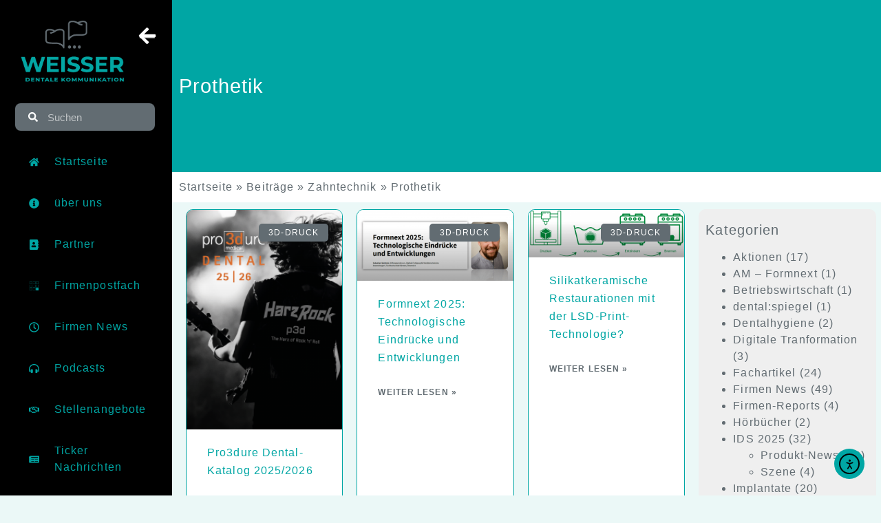

--- FILE ---
content_type: text/html; charset=UTF-8
request_url: https://dental-weisser.de/rubrik/zahntechnik/prothetik/
body_size: 45366
content:
<!doctype html>
<html lang="de">
<head>
	<meta charset="UTF-8">
	<meta name="viewport" content="width=device-width, initial-scale=1">
	<link rel="profile" href="https://gmpg.org/xfn/11">
	<meta name='robots' content='index, follow, max-image-preview:large, max-snippet:-1, max-video-preview:-1' />

	<!-- This site is optimized with the Yoast SEO plugin v26.7 - https://yoast.com/wordpress/plugins/seo/ -->
	<title>Prothetik bei - DKW</title>
	<link rel="canonical" href="https://dental-weisser.de/rubrik/zahntechnik/prothetik/" />
	<link rel="next" href="https://dental-weisser.de/rubrik/zahntechnik/prothetik/page/2/" />
	<meta property="og:locale" content="de_DE" />
	<meta property="og:type" content="article" />
	<meta property="og:title" content="Prothetik bei - DKW" />
	<meta property="og:url" content="https://dental-weisser.de/rubrik/zahntechnik/prothetik/" />
	<meta property="og:site_name" content="DKW" />
	<meta property="og:image" content="https://dental-weisser.de/wp-content/uploads/2023/03/Logo-Weisser-01.png" />
	<meta property="og:image:width" content="284" />
	<meta property="og:image:height" content="284" />
	<meta property="og:image:type" content="image/png" />
	<meta name="twitter:card" content="summary_large_image" />
	<!-- / Yoast SEO plugin. -->


<link rel='dns-prefetch' href='//cdn.elementor.com' />
<style>[consent-id]:not(.rcb-content-blocker):not([consent-transaction-complete]):not([consent-visual-use-parent^="children:"]):not([consent-confirm]){opacity:0!important;}
.rcb-content-blocker+.rcb-content-blocker-children-fallback~*{display:none!important;}</style><link rel="preload" href="https://dental-weisser.de/wp-content/c212a70258aa7ed9690f6083e98465bd/dist/1624194303.js?ver=975c5defe73b4b2fde03afbaa384a541" as="script" />
<link rel="preload" href="https://dental-weisser.de/wp-content/c212a70258aa7ed9690f6083e98465bd/dist/1305459988.js?ver=64a64f3ab0d5ab261ad8ca6eebf70126" as="script" />
<link rel="preload" href="https://dental-weisser.de/wp-content/plugins/real-cookie-banner/public/lib/animate.css/animate.min.css?ver=4.1.1" as="style" />
<script data-cfasync="false" defer src="https://dental-weisser.de/wp-content/c212a70258aa7ed9690f6083e98465bd/dist/1624194303.js?ver=975c5defe73b4b2fde03afbaa384a541" id="real-cookie-banner-vendor-real-cookie-banner-banner-js"></script>
<script type="application/json" data-skip-lazy-load="js-extra" data-skip-moving="true" data-no-defer nitro-exclude data-alt-type="application/ld+json" data-dont-merge data-wpmeteor-nooptimize="true" data-cfasync="false" id="af746fe756c9ab21291f3bc23d0f008f01-js-extra">{"slug":"real-cookie-banner","textDomain":"real-cookie-banner","version":"5.2.10","restUrl":"https:\/\/dental-weisser.de\/wp-json\/real-cookie-banner\/v1\/","restNamespace":"real-cookie-banner\/v1","restPathObfuscateOffset":"231de59d061f233d","restRoot":"https:\/\/dental-weisser.de\/wp-json\/","restQuery":{"_v":"5.2.10","_locale":"user"},"restNonce":"0ab0a5a19b","restRecreateNonceEndpoint":"https:\/\/dental-weisser.de\/wp-admin\/admin-ajax.php?action=rest-nonce","publicUrl":"https:\/\/dental-weisser.de\/wp-content\/plugins\/real-cookie-banner\/public\/","chunkFolder":"dist","chunksLanguageFolder":"https:\/\/dental-weisser.de\/wp-content\/languages\/mo-cache\/real-cookie-banner\/","chunks":{"chunk-config-tab-blocker.lite.js":["de_DE-83d48f038e1cf6148175589160cda67e","de_DE-e5c2f3318cd06f18a058318f5795a54b","de_DE-76129424d1eb6744d17357561a128725","de_DE-d3d8ada331df664d13fa407b77bc690b"],"chunk-config-tab-blocker.pro.js":["de_DE-ddf5ae983675e7b6eec2afc2d53654a2","de_DE-487d95eea292aab22c80aa3ae9be41f0","de_DE-ab0e642081d4d0d660276c9cebfe9f5d","de_DE-0f5f6074a855fa677e6086b82145bd50"],"chunk-config-tab-consent.lite.js":["de_DE-3823d7521a3fc2857511061e0d660408"],"chunk-config-tab-consent.pro.js":["de_DE-9cb9ecf8c1e8ce14036b5f3a5e19f098"],"chunk-config-tab-cookies.lite.js":["de_DE-1a51b37d0ef409906245c7ed80d76040","de_DE-e5c2f3318cd06f18a058318f5795a54b","de_DE-76129424d1eb6744d17357561a128725"],"chunk-config-tab-cookies.pro.js":["de_DE-572ee75deed92e7a74abba4b86604687","de_DE-487d95eea292aab22c80aa3ae9be41f0","de_DE-ab0e642081d4d0d660276c9cebfe9f5d"],"chunk-config-tab-dashboard.lite.js":["de_DE-f843c51245ecd2b389746275b3da66b6"],"chunk-config-tab-dashboard.pro.js":["de_DE-ae5ae8f925f0409361cfe395645ac077"],"chunk-config-tab-import.lite.js":["de_DE-66df94240f04843e5a208823e466a850"],"chunk-config-tab-import.pro.js":["de_DE-e5fee6b51986d4ff7a051d6f6a7b076a"],"chunk-config-tab-licensing.lite.js":["de_DE-e01f803e4093b19d6787901b9591b5a6"],"chunk-config-tab-licensing.pro.js":["de_DE-4918ea9704f47c2055904e4104d4ffba"],"chunk-config-tab-scanner.lite.js":["de_DE-b10b39f1099ef599835c729334e38429"],"chunk-config-tab-scanner.pro.js":["de_DE-752a1502ab4f0bebfa2ad50c68ef571f"],"chunk-config-tab-settings.lite.js":["de_DE-37978e0b06b4eb18b16164a2d9c93a2c"],"chunk-config-tab-settings.pro.js":["de_DE-e59d3dcc762e276255c8989fbd1f80e3"],"chunk-config-tab-tcf.lite.js":["de_DE-4f658bdbf0aa370053460bc9e3cd1f69","de_DE-e5c2f3318cd06f18a058318f5795a54b","de_DE-d3d8ada331df664d13fa407b77bc690b"],"chunk-config-tab-tcf.pro.js":["de_DE-e1e83d5b8a28f1f91f63b9de2a8b181a","de_DE-487d95eea292aab22c80aa3ae9be41f0","de_DE-0f5f6074a855fa677e6086b82145bd50"]},"others":{"customizeValuesBanner":"{\"layout\":{\"type\":\"dialog\",\"maxHeightEnabled\":true,\"maxHeight\":740,\"dialogMaxWidth\":530,\"dialogPosition\":\"middleCenter\",\"dialogMargin\":[0,0,0,0],\"bannerPosition\":\"bottom\",\"bannerMaxWidth\":1024,\"dialogBorderRadius\":15,\"borderRadius\":9,\"animationIn\":\"slideInUp\",\"animationInDuration\":500,\"animationInOnlyMobile\":true,\"animationOut\":\"none\",\"animationOutDuration\":500,\"animationOutOnlyMobile\":true,\"overlay\":true,\"overlayBg\":\"#000000\",\"overlayBgAlpha\":50,\"overlayBlur\":2},\"decision\":{\"acceptAll\":\"button\",\"acceptEssentials\":\"button\",\"showCloseIcon\":false,\"acceptIndividual\":\"link\",\"buttonOrder\":\"all,essential,save,individual\",\"showGroups\":false,\"groupsFirstView\":false,\"saveButton\":\"always\"},\"design\":{\"bg\":\"#ffffff\",\"textAlign\":\"center\",\"linkTextDecoration\":\"underline\",\"borderWidth\":0,\"borderColor\":\"#ffffff\",\"fontSize\":13,\"fontColor\":\"#2b2b2b\",\"fontInheritFamily\":true,\"fontFamily\":\"Arial, Helvetica, sans-serif\",\"fontWeight\":\"normal\",\"boxShadowEnabled\":true,\"boxShadowOffsetX\":0,\"boxShadowOffsetY\":5,\"boxShadowBlurRadius\":13,\"boxShadowSpreadRadius\":0,\"boxShadowColor\":\"#000000\",\"boxShadowColorAlpha\":20},\"headerDesign\":{\"inheritBg\":true,\"bg\":\"#f4f4f4\",\"inheritTextAlign\":true,\"textAlign\":\"center\",\"padding\":[17,20,15,20],\"logo\":\"https:\\\/\\\/dental-weisser.de\\\/wp-content\\\/uploads\\\/2023\\\/03\\\/icon.png\",\"logoRetina\":\"\",\"logoMaxHeight\":115,\"logoPosition\":\"left\",\"logoMargin\":[5,15,5,15],\"fontSize\":25,\"fontColor\":\"#2b2b2b\",\"fontInheritFamily\":true,\"fontFamily\":\"Arial, Helvetica, sans-serif\",\"fontWeight\":\"normal\",\"borderWidth\":1,\"borderColor\":\"#efefef\",\"logoFitDim\":[115,115]},\"bodyDesign\":{\"padding\":[15,20,5,20],\"descriptionInheritFontSize\":true,\"descriptionFontSize\":13,\"dottedGroupsInheritFontSize\":true,\"dottedGroupsFontSize\":13,\"dottedGroupsBulletColor\":\"#15779b\",\"teachingsInheritTextAlign\":true,\"teachingsTextAlign\":\"center\",\"teachingsSeparatorActive\":true,\"teachingsSeparatorWidth\":50,\"teachingsSeparatorHeight\":1,\"teachingsSeparatorColor\":\"#00a6a4\",\"teachingsInheritFontSize\":false,\"teachingsFontSize\":12,\"teachingsInheritFontColor\":true,\"teachingsFontColor\":\"#7c7c7c\",\"accordionMargin\":[10,0,5,0],\"accordionPadding\":[5,10,5,10],\"accordionArrowType\":\"outlined\",\"accordionArrowColor\":\"#15779b\",\"accordionBg\":\"#ffffff\",\"accordionActiveBg\":\"#f9f9f9\",\"accordionHoverBg\":\"#efefef\",\"accordionBorderWidth\":1,\"accordionBorderColor\":\"#efefef\",\"accordionTitleFontSize\":12,\"accordionTitleFontColor\":\"#2b2b2b\",\"accordionTitleFontWeight\":\"normal\",\"accordionDescriptionMargin\":[5,0,0,0],\"accordionDescriptionFontSize\":12,\"accordionDescriptionFontColor\":\"#757575\",\"accordionDescriptionFontWeight\":\"normal\",\"acceptAllOneRowLayout\":false,\"acceptAllPadding\":[10,10,10,10],\"acceptAllBg\":\"#00a6a4\",\"acceptAllTextAlign\":\"center\",\"acceptAllFontSize\":18,\"acceptAllFontColor\":\"#2b2b2b\",\"acceptAllFontWeight\":\"normal\",\"acceptAllBorderWidth\":0,\"acceptAllBorderColor\":\"#000000\",\"acceptAllHoverBg\":\"#333333\",\"acceptAllHoverFontColor\":\"#ffffff\",\"acceptAllHoverBorderColor\":\"#000000\",\"acceptEssentialsUseAcceptAll\":true,\"acceptEssentialsButtonType\":\"\",\"acceptEssentialsPadding\":[10,10,10,10],\"acceptEssentialsBg\":\"#efefef\",\"acceptEssentialsTextAlign\":\"center\",\"acceptEssentialsFontSize\":18,\"acceptEssentialsFontColor\":\"#0a0a0a\",\"acceptEssentialsFontWeight\":\"normal\",\"acceptEssentialsBorderWidth\":0,\"acceptEssentialsBorderColor\":\"#000000\",\"acceptEssentialsHoverBg\":\"#e8e8e8\",\"acceptEssentialsHoverFontColor\":\"#000000\",\"acceptEssentialsHoverBorderColor\":\"#000000\",\"acceptIndividualPadding\":[5,5,5,5],\"acceptIndividualBg\":\"#ffffff\",\"acceptIndividualTextAlign\":\"center\",\"acceptIndividualFontSize\":16,\"acceptIndividualFontColor\":\"#545454\",\"acceptIndividualFontWeight\":\"normal\",\"acceptIndividualBorderWidth\":0,\"acceptIndividualBorderColor\":\"#000000\",\"acceptIndividualHoverBg\":\"#ffffff\",\"acceptIndividualHoverFontColor\":\"#444444\",\"acceptIndividualHoverBorderColor\":\"#000000\"},\"footerDesign\":{\"poweredByLink\":true,\"inheritBg\":false,\"bg\":\"#fcfcfc\",\"inheritTextAlign\":true,\"textAlign\":\"center\",\"padding\":[10,20,15,20],\"fontSize\":14,\"fontColor\":\"#757474\",\"fontInheritFamily\":true,\"fontFamily\":\"Arial, Helvetica, sans-serif\",\"fontWeight\":\"normal\",\"hoverFontColor\":\"#2b2b2b\",\"borderWidth\":1,\"borderColor\":\"#efefef\",\"languageSwitcher\":\"flags\"},\"texts\":{\"headline\":\"Privatsph\\u00e4re-Einstellungen\",\"description\":\"Wir verwenden Cookies und \\u00e4hnliche Technologien auf unserer Website und verarbeiten personenbezogene Daten von dir (z.B. IP-Adresse), um z.B. Inhalte und Anzeigen zu personalisieren, Medien von Drittanbietern einzubinden oder Zugriffe auf unsere Website zu analysieren. Die Datenverarbeitung kann auch erst in Folge gesetzter Cookies stattfinden. Wir teilen diese Daten mit Dritten, die wir in den Privatsph\\u00e4re-Einstellungen benennen.<br \\\/><br \\\/>Die Datenverarbeitung kann mit deiner Einwilligung oder auf Basis eines berechtigten Interesses erfolgen, dem du in den Privatsph\\u00e4re-Einstellungen widersprechen kannst. Du hast das Recht, nicht einzuwilligen und deine Einwilligung zu einem sp\\u00e4teren Zeitpunkt zu \\u00e4ndern oder zu widerrufen. Weitere Informationen zur Verwendung deiner Daten findest du in unserer {{privacyPolicy}}Datenschutzerkl\\u00e4rung{{\\\/privacyPolicy}}.\",\"acceptAll\":\"Alle akzeptieren\",\"acceptEssentials\":\"Weiter ohne Einwilligung\",\"acceptIndividual\":\"Privatsph\\u00e4re-Einstellungen individuell festlegen\",\"poweredBy\":\"0\",\"dataProcessingInUnsafeCountries\":\"Einige Services verarbeiten personenbezogene Daten in unsicheren Drittl\\u00e4ndern. Mit deiner Einwilligung stimmst du auch der Datenverarbeitung gekennzeichneter Services gem\\u00e4\\u00df {{legalBasis}} zu, mit Risiken wie unzureichenden Rechtsmitteln, unbefugtem Zugriff durch Beh\\u00f6rden ohne Information oder Widerspruchsm\\u00f6glichkeit, unbefugter Weitergabe an Dritte und unzureichenden Datensicherheitsma\\u00dfnahmen.\",\"ageNoticeBanner\":\"Du bist unter {{minAge}} Jahre alt? Dann kannst du nicht in optionale Services einwilligen. Du kannst deine Eltern oder Erziehungsberechtigten bitten, mit dir in diese Services einzuwilligen.\",\"ageNoticeBlocker\":\"Du bist unter {{minAge}} Jahre alt? Leider darfst du in diesen Service nicht selbst einwilligen, um diese Inhalte zu sehen. Bitte deine Eltern oder Erziehungsberechtigten, in den Service mit dir einzuwilligen!\",\"listServicesNotice\":\"Wenn du alle Services akzeptierst, erlaubst du, dass {{services}} geladen werden. Diese sind nach ihrem Zweck in Gruppen {{serviceGroups}} unterteilt (Zugeh\\u00f6rigkeit durch hochgestellte Zahlen gekennzeichnet).\",\"listServicesLegitimateInterestNotice\":\"Au\\u00dferdem werden {{services}} auf der Grundlage eines berechtigten Interesses geladen.\",\"consentForwardingExternalHosts\":\"Deine Einwilligung gilt auch auf {{websites}}.\",\"blockerHeadline\":\"{{name}} aufgrund von Privatsph\\u00e4re-Einstellungen blockiert\",\"blockerLinkShowMissing\":\"Zeige alle Services, in die du noch einwilligen musst\",\"blockerLoadButton\":\"Services akzeptieren und Inhalte laden\",\"blockerAcceptInfo\":\"Wenn du die blockierten Inhalte l\\u00e4dst, werden deine Datenschutzeinstellungen angepasst. Inhalte aus diesem Service werden in Zukunft nicht mehr blockiert.\",\"stickyHistory\":\"Historie der Privatsph\\u00e4re-Einstellungen\",\"stickyRevoke\":\"Einwilligungen widerrufen\",\"stickyRevokeSuccessMessage\":\"Du hast die Einwilligung f\\u00fcr Services mit dessen Cookies und Verarbeitung personenbezogener Daten erfolgreich widerrufen. Die Seite wird jetzt neu geladen!\",\"stickyChange\":\"Privatsph\\u00e4re-Einstellungen \\u00e4ndern\"},\"individualLayout\":{\"inheritDialogMaxWidth\":false,\"dialogMaxWidth\":970,\"inheritBannerMaxWidth\":true,\"bannerMaxWidth\":1980,\"descriptionTextAlign\":\"left\"},\"group\":{\"checkboxBg\":\"#f0f0f0\",\"checkboxBorderWidth\":1,\"checkboxBorderColor\":\"#d2d2d2\",\"checkboxActiveColor\":\"#ffffff\",\"checkboxActiveBg\":\"#15779b\",\"checkboxActiveBorderColor\":\"#11607d\",\"groupInheritBg\":true,\"groupBg\":\"#f4f4f4\",\"groupPadding\":[15,15,15,15],\"groupSpacing\":10,\"groupBorderRadius\":5,\"groupBorderWidth\":1,\"groupBorderColor\":\"#f4f4f4\",\"headlineFontSize\":16,\"headlineFontWeight\":\"normal\",\"headlineFontColor\":\"#2b2b2b\",\"descriptionFontSize\":14,\"descriptionFontColor\":\"#757575\",\"linkColor\":\"#757575\",\"linkHoverColor\":\"#2b2b2b\",\"detailsHideLessRelevant\":true},\"saveButton\":{\"useAcceptAll\":true,\"type\":\"button\",\"padding\":[10,10,10,10],\"bg\":\"#efefef\",\"textAlign\":\"center\",\"fontSize\":18,\"fontColor\":\"#0a0a0a\",\"fontWeight\":\"normal\",\"borderWidth\":0,\"borderColor\":\"#000000\",\"hoverBg\":\"#e8e8e8\",\"hoverFontColor\":\"#000000\",\"hoverBorderColor\":\"#000000\"},\"individualTexts\":{\"headline\":\"Individuelle Privatsph\\u00e4re-Einstellungen\",\"description\":\"Wir verwenden Cookies und \\u00e4hnliche Technologien auf unserer Website und verarbeiten personenbezogene Daten von dir (z.B. IP-Adresse), um z.B. Inhalte und Anzeigen zu personalisieren, Medien von Drittanbietern einzubinden oder Zugriffe auf unsere Website zu analysieren. Die Datenverarbeitung kann auch erst in Folge gesetzter Cookies stattfinden. Wir teilen diese Daten mit Dritten, die wir in den Privatsph\\u00e4re-Einstellungen benennen.<br \\\/><br \\\/>Die Datenverarbeitung kann mit deiner Einwilligung oder auf Basis eines berechtigten Interesses erfolgen, dem du in den Privatsph\\u00e4re-Einstellungen widersprechen kannst. Du hast das Recht, nicht einzuwilligen und deine Einwilligung zu einem sp\\u00e4teren Zeitpunkt zu \\u00e4ndern oder zu widerrufen. Weitere Informationen zur Verwendung deiner Daten findest du in unserer {{privacyPolicy}}Datenschutzerkl\\u00e4rung{{\\\/privacyPolicy}}.<br \\\/><br \\\/>Im Folgenden findest du eine \\u00dcbersicht \\u00fcber alle Services, die von dieser Website genutzt werden. Du kannst dir detaillierte Informationen zu jedem Service ansehen und ihm einzeln zustimmen oder von deinem Widerspruchsrecht Gebrauch machen.\",\"save\":\"Individuelle Auswahlen speichern\",\"showMore\":\"Service-Informationen anzeigen\",\"hideMore\":\"Service-Informationen ausblenden\",\"postamble\":\"\"},\"mobile\":{\"enabled\":true,\"maxHeight\":400,\"hideHeader\":false,\"alignment\":\"bottom\",\"scalePercent\":90,\"scalePercentVertical\":-50},\"sticky\":{\"enabled\":false,\"animationsEnabled\":true,\"alignment\":\"left\",\"bubbleBorderRadius\":50,\"icon\":\"fingerprint\",\"iconCustom\":\"\",\"iconCustomRetina\":\"\",\"iconSize\":30,\"iconColor\":\"#ffffff\",\"bubbleMargin\":[10,20,20,20],\"bubblePadding\":15,\"bubbleBg\":\"#15779b\",\"bubbleBorderWidth\":0,\"bubbleBorderColor\":\"#10556f\",\"boxShadowEnabled\":true,\"boxShadowOffsetX\":0,\"boxShadowOffsetY\":2,\"boxShadowBlurRadius\":5,\"boxShadowSpreadRadius\":1,\"boxShadowColor\":\"#105b77\",\"boxShadowColorAlpha\":40,\"bubbleHoverBg\":\"#ffffff\",\"bubbleHoverBorderColor\":\"#000000\",\"hoverIconColor\":\"#000000\",\"hoverIconCustom\":\"\",\"hoverIconCustomRetina\":\"\",\"menuFontSize\":16,\"menuBorderRadius\":5,\"menuItemSpacing\":10,\"menuItemPadding\":[5,10,5,10]},\"customCss\":{\"css\":\"\",\"antiAdBlocker\":\"y\"}}","isPro":false,"showProHints":false,"proUrl":"https:\/\/devowl.io\/de\/go\/real-cookie-banner?source=rcb-lite","showLiteNotice":true,"frontend":{"groups":"[{\"id\":12,\"name\":\"Essenziell\",\"slug\":\"essenziell\",\"description\":\"Essenzielle Services sind f\\u00fcr die grundlegende Funktionalit\\u00e4t der Website erforderlich. Sie enthalten nur technisch notwendige Services. Diesen Services kann nicht widersprochen werden.\",\"isEssential\":true,\"isDefault\":true,\"items\":[{\"id\":535,\"name\":\"Real Cookie Banner\",\"purpose\":\"Real Cookie Banner bittet Website-Besucher um die Einwilligung zum Setzen von Cookies und zur Verarbeitung personenbezogener Daten. Dazu wird jedem Website-Besucher eine UUID (pseudonyme Identifikation des Nutzers) zugewiesen, die bis zum Ablauf des Cookies zur Speicherung der Einwilligung g\\u00fcltig ist. Cookies werden dazu verwendet, um zu testen, ob Cookies gesetzt werden k\\u00f6nnen, um Referenz auf die dokumentierte Einwilligung zu speichern, um zu speichern, in welche Services aus welchen Service-Gruppen der Besucher eingewilligt hat, und, falls Einwilligung nach dem Transparency & Consent Framework (TCF) eingeholt werden, um die Einwilligungen in TCF Partner, Zwecke, besondere Zwecke, Funktionen und besondere Funktionen zu speichern. Im Rahmen der Darlegungspflicht nach DSGVO wird die erhobene Einwilligung vollumf\\u00e4nglich dokumentiert. Dazu z\\u00e4hlt neben den Services und Service-Gruppen, in welche der Besucher eingewilligt hat, und falls Einwilligung nach dem TCF Standard eingeholt werden, in welche TCF Partner, Zwecke und Funktionen der Besucher eingewilligt hat, alle Einstellungen des Cookie Banners zum Zeitpunkt der Einwilligung als auch die technischen Umst\\u00e4nde (z.B. Gr\\u00f6\\u00dfe des Sichtbereichs bei der Einwilligung) und die Nutzerinteraktionen (z.B. Klick auf Buttons), die zur Einwilligung gef\\u00fchrt haben. Die Einwilligung wird pro Sprache einmal erhoben.\",\"providerContact\":{\"phone\":\"\",\"email\":\"\",\"link\":\"\"},\"isProviderCurrentWebsite\":true,\"provider\":\"WEISSER\",\"uniqueName\":\"real-cookie-banner\",\"isEmbeddingOnlyExternalResources\":false,\"legalBasis\":\"legal-requirement\",\"dataProcessingInCountries\":[],\"dataProcessingInCountriesSpecialTreatments\":[],\"technicalDefinitions\":[{\"type\":\"http\",\"name\":\"real_cookie_banner*\",\"host\":\".dental-weisser.de\",\"duration\":365,\"durationUnit\":\"d\",\"isSessionDuration\":false,\"purpose\":\"Eindeutiger Identifikator f\\u00fcr die Einwilligung, aber nicht f\\u00fcr den Website-Besucher. Revisionshash f\\u00fcr die Einstellungen des Cookie-Banners (Texte, Farben, Funktionen, Servicegruppen, Dienste, Content Blocker usw.). IDs f\\u00fcr eingewilligte Services und Service-Gruppen.\"},{\"type\":\"http\",\"name\":\"real_cookie_banner*-tcf\",\"host\":\".dental-weisser.de\",\"duration\":365,\"durationUnit\":\"d\",\"isSessionDuration\":false,\"purpose\":\"Im Rahmen von TCF gesammelte Einwilligungen, die im TC-String-Format gespeichert werden, einschlie\\u00dflich TCF-Vendoren, -Zwecke, -Sonderzwecke, -Funktionen und -Sonderfunktionen.\"},{\"type\":\"http\",\"name\":\"real_cookie_banner*-gcm\",\"host\":\".dental-weisser.de\",\"duration\":365,\"durationUnit\":\"d\",\"isSessionDuration\":false,\"purpose\":\"Die im Google Consent Mode gesammelten Einwilligungen in die verschiedenen Einwilligungstypen (Zwecke) werden f\\u00fcr alle mit dem Google Consent Mode kompatiblen Services gespeichert.\"},{\"type\":\"http\",\"name\":\"real_cookie_banner-test\",\"host\":\".dental-weisser.de\",\"duration\":365,\"durationUnit\":\"d\",\"isSessionDuration\":false,\"purpose\":\"Cookie, der gesetzt wurde, um die Funktionalit\\u00e4t von HTTP-Cookies zu testen. Wird sofort nach dem Test gel\\u00f6scht.\"},{\"type\":\"local\",\"name\":\"real_cookie_banner*\",\"host\":\"https:\\\/\\\/dental-weisser.de\",\"duration\":1,\"durationUnit\":\"d\",\"isSessionDuration\":false,\"purpose\":\"Eindeutiger Identifikator f\\u00fcr die Einwilligung, aber nicht f\\u00fcr den Website-Besucher. Revisionshash f\\u00fcr die Einstellungen des Cookie-Banners (Texte, Farben, Funktionen, Service-Gruppen, Services, Content Blocker usw.). IDs f\\u00fcr eingewilligte Services und Service-Gruppen. Wird nur solange gespeichert, bis die Einwilligung auf dem Website-Server dokumentiert ist.\"},{\"type\":\"local\",\"name\":\"real_cookie_banner*-tcf\",\"host\":\"https:\\\/\\\/dental-weisser.de\",\"duration\":1,\"durationUnit\":\"d\",\"isSessionDuration\":false,\"purpose\":\"Im Rahmen von TCF gesammelte Einwilligungen werden im TC-String-Format gespeichert, einschlie\\u00dflich TCF Vendoren, Zwecke, besondere Zwecke, Funktionen und besondere Funktionen. Wird nur solange gespeichert, bis die Einwilligung auf dem Website-Server dokumentiert ist.\"},{\"type\":\"local\",\"name\":\"real_cookie_banner*-gcm\",\"host\":\"https:\\\/\\\/dental-weisser.de\",\"duration\":1,\"durationUnit\":\"d\",\"isSessionDuration\":false,\"purpose\":\"Im Rahmen des Google Consent Mode erfasste Einwilligungen werden f\\u00fcr alle mit dem Google Consent Mode kompatiblen Services in Einwilligungstypen (Zwecke) gespeichert. Wird nur solange gespeichert, bis die Einwilligung auf dem Website-Server dokumentiert ist.\"},{\"type\":\"local\",\"name\":\"real_cookie_banner-consent-queue*\",\"host\":\"https:\\\/\\\/dental-weisser.de\",\"duration\":1,\"durationUnit\":\"d\",\"isSessionDuration\":false,\"purpose\":\"Lokale Zwischenspeicherung (Caching) der Auswahl im Cookie-Banner, bis der Server die Einwilligung dokumentiert; Dokumentation periodisch oder bei Seitenwechseln versucht, wenn der Server nicht verf\\u00fcgbar oder \\u00fcberlastet ist.\"}],\"codeDynamics\":[],\"providerPrivacyPolicyUrl\":\"https:\\\/\\\/dental-weisser.de\\\/datenschutzerklaerung\\\/\",\"providerLegalNoticeUrl\":\"\",\"tagManagerOptInEventName\":\"\",\"tagManagerOptOutEventName\":\"\",\"googleConsentModeConsentTypes\":[],\"executePriority\":10,\"codeOptIn\":\"\",\"executeCodeOptInWhenNoTagManagerConsentIsGiven\":false,\"codeOptOut\":\"\",\"executeCodeOptOutWhenNoTagManagerConsentIsGiven\":false,\"deleteTechnicalDefinitionsAfterOptOut\":false,\"codeOnPageLoad\":\"\",\"presetId\":\"real-cookie-banner\"}]},{\"id\":13,\"name\":\"Funktional\",\"slug\":\"funktional\",\"description\":\"Funktionale Services sind notwendig, um \\u00fcber die wesentliche Funktionalit\\u00e4t der Website hinausgehende Features wie h\\u00fcbschere Schriftarten, Videowiedergabe oder interaktive Web 2.0-Features bereitzustellen. Inhalte von z.B. Video- und Social Media-Plattformen sind standardm\\u00e4\\u00dfig gesperrt und k\\u00f6nnen zugestimmt werden. Wenn dem Service zugestimmt wird, werden diese Inhalte automatisch ohne weitere manuelle Einwilligung geladen.\",\"isEssential\":false,\"isDefault\":true,\"items\":[{\"id\":10224,\"name\":\"Elementor\",\"purpose\":\"Mit Elementor kannst du das Layout der Website so gestalten, dass es ansprechend und benutzerfreundlich ist. Die gesammelten Daten werden nicht zu Analysezwecken verwendet, sondern nur, um sicherzustellen, dass z. B. ausgeblendete Elemente bei mehreren aktiven Sitzungen nicht erneut angezeigt werden. Cookies oder Cookie-\\u00e4hnliche Technologien k\\u00f6nnen gespeichert und gelesen werden. Diese werden verwendet, um die Anzahl der Seitenaufrufe und aktiven Sitzungen des Nutzers\\\/der Nutzerin zu speichern. Das berechtigte Interesse an der Nutzung dieses Dienstes ist die einfache und benutzerfreundliche Umsetzung der verwendeten Layouts.\",\"providerContact\":{\"phone\":\"\",\"email\":\"\",\"link\":\"\"},\"isProviderCurrentWebsite\":true,\"provider\":\"\",\"uniqueName\":\"elementor-popups\",\"isEmbeddingOnlyExternalResources\":false,\"legalBasis\":\"legitimate-interest\",\"dataProcessingInCountries\":[],\"dataProcessingInCountriesSpecialTreatments\":[],\"technicalDefinitions\":[{\"type\":\"local\",\"name\":\"elementor\",\"host\":\"https:\\\/\\\/dental-weisser.de\",\"duration\":0,\"durationUnit\":\"y\",\"isSessionDuration\":false,\"purpose\":\"Seitenaufrufe, Sitzungen und Verfall des Objekts\"},{\"type\":\"session\",\"name\":\"elementor\",\"host\":\"https:\\\/\\\/dental-weisser.de\",\"duration\":0,\"durationUnit\":\"y\",\"isSessionDuration\":false,\"purpose\":\"Aktivit\\u00e4t der Sitzung und Verfall des Objekts\"}],\"codeDynamics\":[],\"providerPrivacyPolicyUrl\":\"\",\"providerLegalNoticeUrl\":\"\",\"tagManagerOptInEventName\":\"\",\"tagManagerOptOutEventName\":\"\",\"googleConsentModeConsentTypes\":[],\"executePriority\":10,\"codeOptIn\":\"\",\"executeCodeOptInWhenNoTagManagerConsentIsGiven\":false,\"codeOptOut\":\"\",\"executeCodeOptOutWhenNoTagManagerConsentIsGiven\":false,\"deleteTechnicalDefinitionsAfterOptOut\":true,\"codeOnPageLoad\":\"\",\"presetId\":\"elementor-popups\"},{\"id\":5648,\"name\":\"YouTube\",\"purpose\":\"YouTube erm\\u00f6glicht das Einbetten von Inhalten auf Websites, die auf youtube.com ver\\u00f6ffentlicht werden, um die Website mit Videos zu verbessern. Dies erfordert die Verarbeitung der IP-Adresse und der Metadaten des Nutzers. Cookies oder Cookie-\\u00e4hnliche Technologien k\\u00f6nnen gespeichert und ausgelesen werden. Diese k\\u00f6nnen personenbezogene Daten und technische Daten wie Nutzer-IDs, Einwilligungen, Einstellungen des Videoplayers, verbundene Ger\\u00e4te, Interaktionen mit dem Service, Push-Benachrichtigungen und dem genutzten Konto enthalten. Diese Daten k\\u00f6nnen verwendet werden, um besuchte Websites zu erfassen, detaillierte Statistiken \\u00fcber das Nutzerverhalten zu erstellen und um die Dienste von Google zu verbessern. Sie k\\u00f6nnen auch zur Profilerstellung verwendet werden, z. B. um dir personalisierte Dienste anzubieten, wie Werbung auf der Grundlage deiner Interessen oder Empfehlungen. Diese Daten k\\u00f6nnen von Google mit den Daten der auf den Websites von Google (z. B. youtube.com und google.com) eingeloggten Nutzer verkn\\u00fcpft werden. Google stellt personenbezogene Daten seinen verbundenen Unternehmen, anderen vertrauensw\\u00fcrdigen Unternehmen oder Personen zur Verf\\u00fcgung, die diese Daten auf der Grundlage der Anweisungen von Google und in \\u00dcbereinstimmung mit den Datenschutzbestimmungen von Google verarbeiten k\\u00f6nnen.\",\"providerContact\":{\"phone\":\"+1 650 253 0000\",\"email\":\"dpo-google@google.com\",\"link\":\"https:\\\/\\\/support.google.com\\\/\"},\"isProviderCurrentWebsite\":false,\"provider\":\"Google Ireland Limited, Gordon House, Barrow Street, Dublin 4, Irland\",\"uniqueName\":\"youtube\",\"isEmbeddingOnlyExternalResources\":false,\"legalBasis\":\"consent\",\"dataProcessingInCountries\":[\"US\",\"IE\",\"CL\",\"NL\",\"BE\",\"FI\",\"DK\",\"TW\",\"JP\",\"SG\",\"BR\",\"GB\",\"FR\",\"DE\",\"PL\",\"ES\",\"IT\",\"CH\",\"IL\",\"KR\",\"IN\",\"HK\",\"AU\",\"QA\"],\"dataProcessingInCountriesSpecialTreatments\":[\"provider-is-self-certified-trans-atlantic-data-privacy-framework\"],\"technicalDefinitions\":[{\"type\":\"http\",\"name\":\"SIDCC\",\"host\":\".google.com\",\"duration\":1,\"durationUnit\":\"y\",\"isSessionDuration\":false,\"purpose\":\"\"},{\"type\":\"http\",\"name\":\"NID\",\"host\":\".google.com\",\"duration\":7,\"durationUnit\":\"mo\",\"isSessionDuration\":false,\"purpose\":\"Eindeutige ID, um bevorzugte Einstellungen wie z. B. Sprache, Menge der Ergebnisse auf Suchergebnisseite oder Aktivierung des SafeSearch-Filters von Google\"},{\"type\":\"http\",\"name\":\"SIDCC\",\"host\":\".youtube.com\",\"duration\":1,\"durationUnit\":\"y\",\"isSessionDuration\":false,\"purpose\":\"\"},{\"type\":\"http\",\"name\":\"YSC\",\"host\":\".youtube.com\",\"duration\":1,\"durationUnit\":\"y\",\"isSessionDuration\":true,\"purpose\":\"Eindeutige Sitzungs-ID, um zu erkennen, dass Anfragen innerhalb einer Browsersitzung vom Benutzer und nicht von anderen Websites stammen\"},{\"type\":\"http\",\"name\":\"VISITOR_INFO1_LIVE\",\"host\":\".youtube.com\",\"duration\":7,\"durationUnit\":\"mo\",\"isSessionDuration\":false,\"purpose\":\"\"},{\"type\":\"http\",\"name\":\"PREF\",\"host\":\".youtube.com\",\"duration\":1,\"durationUnit\":\"y\",\"isSessionDuration\":false,\"purpose\":\"Eindeutige ID, um bevorzugte Seiteneinstellungen und Wiedergabeeinstellungen wie explizite Autoplay-Optionen, zuf\\u00e4llige Wiedergabe von Inhalten und Playergr\\u00f6\\u00dfe festzulegen\"},{\"type\":\"http\",\"name\":\"LOGIN_INFO\",\"host\":\".youtube.com\",\"duration\":13,\"durationUnit\":\"mo\",\"isSessionDuration\":false,\"purpose\":\"\"},{\"type\":\"http\",\"name\":\"CONSENT\",\"host\":\".youtube.com\",\"duration\":9,\"durationUnit\":\"mo\",\"isSessionDuration\":false,\"purpose\":\"\"},{\"type\":\"http\",\"name\":\"CONSENT\",\"host\":\".google.com\",\"duration\":9,\"durationUnit\":\"mo\",\"isSessionDuration\":false,\"purpose\":\"\"},{\"type\":\"http\",\"name\":\"__Secure-3PAPISID\",\"host\":\".google.com\",\"duration\":13,\"durationUnit\":\"mo\",\"isSessionDuration\":false,\"purpose\":\"\"},{\"type\":\"http\",\"name\":\"SAPISID\",\"host\":\".google.com\",\"duration\":13,\"durationUnit\":\"mo\",\"isSessionDuration\":false,\"purpose\":\"\"},{\"type\":\"http\",\"name\":\"APISID\",\"host\":\".google.com\",\"duration\":13,\"durationUnit\":\"mo\",\"isSessionDuration\":false,\"purpose\":\"\"},{\"type\":\"http\",\"name\":\"HSID\",\"host\":\".google.com\",\"duration\":13,\"durationUnit\":\"mo\",\"isSessionDuration\":false,\"purpose\":\"\"},{\"type\":\"http\",\"name\":\"__Secure-3PSID\",\"host\":\".google.com\",\"duration\":13,\"durationUnit\":\"mo\",\"isSessionDuration\":false,\"purpose\":\"\"},{\"type\":\"http\",\"name\":\"__Secure-3PAPISID\",\"host\":\".youtube.com\",\"duration\":13,\"durationUnit\":\"mo\",\"isSessionDuration\":false,\"purpose\":\"\"},{\"type\":\"http\",\"name\":\"SAPISID\",\"host\":\".youtube.com\",\"duration\":13,\"durationUnit\":\"mo\",\"isSessionDuration\":false,\"purpose\":\"\"},{\"type\":\"http\",\"name\":\"HSID\",\"host\":\".youtube.com\",\"duration\":13,\"durationUnit\":\"mo\",\"isSessionDuration\":false,\"purpose\":\"\"},{\"type\":\"http\",\"name\":\"SSID\",\"host\":\".google.com\",\"duration\":13,\"durationUnit\":\"mo\",\"isSessionDuration\":false,\"purpose\":\"\"},{\"type\":\"http\",\"name\":\"SID\",\"host\":\".google.com\",\"duration\":13,\"durationUnit\":\"mo\",\"isSessionDuration\":false,\"purpose\":\"\"},{\"type\":\"http\",\"name\":\"SSID\",\"host\":\".youtube.com\",\"duration\":13,\"durationUnit\":\"mo\",\"isSessionDuration\":false,\"purpose\":\"\"},{\"type\":\"http\",\"name\":\"APISID\",\"host\":\".youtube.com\",\"duration\":13,\"durationUnit\":\"mo\",\"isSessionDuration\":false,\"purpose\":\"\"},{\"type\":\"http\",\"name\":\"__Secure-3PSID\",\"host\":\".youtube.com\",\"duration\":13,\"durationUnit\":\"mo\",\"isSessionDuration\":false,\"purpose\":\"\"},{\"type\":\"http\",\"name\":\"SID\",\"host\":\".youtube.com\",\"duration\":13,\"durationUnit\":\"mo\",\"isSessionDuration\":false,\"purpose\":\"\"},{\"type\":\"http\",\"name\":\"OTZ\",\"host\":\"www.google.com\",\"duration\":1,\"durationUnit\":\"d\",\"isSessionDuration\":false,\"purpose\":\"\"},{\"type\":\"http\",\"name\":\"IDE\",\"host\":\".doubleclick.net\",\"duration\":9,\"durationUnit\":\"mo\",\"isSessionDuration\":false,\"purpose\":\"Eindeutige Identifikationstoken zur Personalisierung von Anzeigen auf allen Websites, die das Google-Werbenetzwerk nutzen\"},{\"type\":\"http\",\"name\":\"SOCS\",\"host\":\".youtube.com\",\"duration\":9,\"durationUnit\":\"mo\",\"isSessionDuration\":false,\"purpose\":\"Einstellungen zur Einwilligung von Nutzern zu Google-Diensten, um deren Pr\\u00e4ferenzen zu speichern\"},{\"type\":\"http\",\"name\":\"SOCS\",\"host\":\".google.com\",\"duration\":13,\"durationUnit\":\"mo\",\"isSessionDuration\":false,\"purpose\":\"Einstellungen zur Einwilligung von Nutzern zu Google-Diensten, um deren Pr\\u00e4ferenzen zu speichern\"},{\"type\":\"local\",\"name\":\"yt-remote-device-id\",\"host\":\"https:\\\/\\\/www.youtube.com\",\"duration\":1,\"durationUnit\":\"y\",\"isSessionDuration\":false,\"purpose\":\"Eindeutige Ger\\u00e4te-ID, Zeitpunkt der Erstellung und Ablaufs des Objekts\"},{\"type\":\"local\",\"name\":\"yt-player-headers-readable\",\"host\":\"https:\\\/\\\/www.youtube.com\",\"duration\":1,\"durationUnit\":\"y\",\"isSessionDuration\":false,\"purpose\":\"Zustand der technischen Lesbarkeit vom YouTube-Player-Header, Zeitpunkt der Erstellung und Ablaufs des Objekts\"},{\"type\":\"local\",\"name\":\"ytidb::LAST_RESULT_ENTRY_KEY\",\"host\":\"https:\\\/\\\/www.youtube.com\",\"duration\":1,\"durationUnit\":\"y\",\"isSessionDuration\":false,\"purpose\":\"\"},{\"type\":\"local\",\"name\":\"yt-fullerscreen-edu-button-shown-count\",\"host\":\"https:\\\/\\\/www.youtube.com\",\"duration\":1,\"durationUnit\":\"y\",\"isSessionDuration\":false,\"purpose\":\"\"},{\"type\":\"local\",\"name\":\"yt-remote-connected-devices\",\"host\":\"https:\\\/\\\/www.youtube.com\",\"duration\":1,\"durationUnit\":\"y\",\"isSessionDuration\":false,\"purpose\":\"Liste mit Ger\\u00e4ten, die mit einem YouTube-Konto verbunden sind, Zeitpunkt der Erstellung und Ablaufs des Objekts\"},{\"type\":\"local\",\"name\":\"yt-player-bandwidth\",\"host\":\"https:\\\/\\\/www.youtube.com\",\"duration\":1,\"durationUnit\":\"y\",\"isSessionDuration\":false,\"purpose\":\"Informationen zur Bandbreitennutzung des YouTube-Players, Zeitpunkt der Erstellung und Ablaufs des Objekts\"},{\"type\":\"indexedDb\",\"name\":\"LogsDatabaseV2:*||\",\"host\":\"https:\\\/\\\/www.youtube.com\",\"duration\":1,\"durationUnit\":\"y\",\"isSessionDuration\":false,\"purpose\":\"\"},{\"type\":\"indexedDb\",\"name\":\"ServiceWorkerLogsDatabase\",\"host\":\"https:\\\/\\\/www.youtube.com\",\"duration\":1,\"durationUnit\":\"y\",\"isSessionDuration\":false,\"purpose\":\"\"},{\"type\":\"indexedDb\",\"name\":\"YtldbMeta\",\"host\":\"https:\\\/\\\/www.youtube.com\",\"duration\":1,\"durationUnit\":\"y\",\"isSessionDuration\":false,\"purpose\":\"\"},{\"type\":\"http\",\"name\":\"__Secure-YEC\",\"host\":\".youtube.com\",\"duration\":1,\"durationUnit\":\"y\",\"isSessionDuration\":false,\"purpose\":\"Einzigartiger Identifikator zur Erkennung von Spam, Betrug und Missbrauch\"},{\"type\":\"http\",\"name\":\"test_cookie\",\"host\":\".doubleclick.net\",\"duration\":1,\"durationUnit\":\"d\",\"isSessionDuration\":false,\"purpose\":\"Testet, ob Cookies gesetzt werden k\\u00f6nnen\"},{\"type\":\"local\",\"name\":\"yt-player-quality\",\"host\":\"https:\\\/\\\/www.youtube.com\",\"duration\":1,\"durationUnit\":\"y\",\"isSessionDuration\":false,\"purpose\":\"Ausgabe-Videoqualit\\u00e4t f\\u00fcr YouTube-Videos, Zeitpunkt der Erstellung und Ablaufs des Objekts\"},{\"type\":\"local\",\"name\":\"yt-player-performance-cap\",\"host\":\"https:\\\/\\\/www.youtube.com\",\"duration\":1,\"durationUnit\":\"y\",\"isSessionDuration\":false,\"purpose\":\"\"},{\"type\":\"local\",\"name\":\"yt-player-volume\",\"host\":\"https:\\\/\\\/www.youtube.com\",\"duration\":1,\"durationUnit\":\"y\",\"isSessionDuration\":false,\"purpose\":\"Ton-Einstellungen des YouTube-Players, Zeitpunkt der Erstellung und Ablaufs des Objekts\"},{\"type\":\"indexedDb\",\"name\":\"PersistentEntityStoreDb:*||\",\"host\":\"https:\\\/\\\/www.youtube.com\",\"duration\":1,\"durationUnit\":\"y\",\"isSessionDuration\":false,\"purpose\":\"\"},{\"type\":\"indexedDb\",\"name\":\"yt-idb-pref-storage:*||\",\"host\":\"https:\\\/\\\/www.youtube.com\",\"duration\":1,\"durationUnit\":\"y\",\"isSessionDuration\":false,\"purpose\":\"\"},{\"type\":\"local\",\"name\":\"yt.innertube::nextId\",\"host\":\"https:\\\/\\\/www.youtube.com\",\"duration\":1,\"durationUnit\":\"y\",\"isSessionDuration\":false,\"purpose\":\"\"},{\"type\":\"local\",\"name\":\"yt.innertube::requests\",\"host\":\"https:\\\/\\\/www.youtube.com\",\"duration\":1,\"durationUnit\":\"y\",\"isSessionDuration\":false,\"purpose\":\"\"},{\"type\":\"local\",\"name\":\"yt-html5-player-modules::subtitlesModuleData::module-enabled\",\"host\":\"https:\\\/\\\/www.youtube.com\",\"duration\":1,\"durationUnit\":\"y\",\"isSessionDuration\":false,\"purpose\":\"\"},{\"type\":\"session\",\"name\":\"yt-remote-session-app\",\"host\":\"https:\\\/\\\/www.youtube.com\",\"duration\":1,\"durationUnit\":\"y\",\"isSessionDuration\":false,\"purpose\":\"Genutzte Applikation f\\u00fcr die Sitzung und Zeitpunkt der Erstellung des Objekts\"},{\"type\":\"session\",\"name\":\"yt-remote-cast-installed\",\"host\":\"https:\\\/\\\/www.youtube.com\",\"duration\":1,\"durationUnit\":\"y\",\"isSessionDuration\":false,\"purpose\":\"Status der Installation der \\\"remote-cast\\\"-Funktion und Zeitpunkt der Erstellung des Objekts\"},{\"type\":\"session\",\"name\":\"yt-player-volume\",\"host\":\"https:\\\/\\\/www.youtube.com\",\"duration\":1,\"durationUnit\":\"y\",\"isSessionDuration\":false,\"purpose\":\"Ton-Einstellungen des YouTube-Players und Zeitpunkt der Erstellung des Objekts\"},{\"type\":\"session\",\"name\":\"yt-remote-session-name\",\"host\":\"https:\\\/\\\/www.youtube.com\",\"duration\":1,\"durationUnit\":\"y\",\"isSessionDuration\":false,\"purpose\":\"Namen der aktiven Sitzung und Zeitpunkt der Erstellung des Objekts\"},{\"type\":\"session\",\"name\":\"yt-remote-cast-available\",\"host\":\"https:\\\/\\\/www.youtube.com\",\"duration\":1,\"durationUnit\":\"y\",\"isSessionDuration\":false,\"purpose\":\"Status der Verf\\u00fcgbarkeit der \\\"remote-cast\\\"-Funktion und Zeitpunkt der Erstellung des Objekts\"},{\"type\":\"session\",\"name\":\"yt-remote-fast-check-period\",\"host\":\"https:\\\/\\\/www.youtube.com\",\"duration\":1,\"durationUnit\":\"y\",\"isSessionDuration\":false,\"purpose\":\"Zeitpunkt der Erstellung des Objekts als Feststellung, ob \\\"remote-cast\\\"-Funktion erreichbar ist\"},{\"type\":\"local\",\"name\":\"*||::yt-player::yt-player-lv\",\"host\":\"https:\\\/\\\/www.youtube.com\",\"duration\":1,\"durationUnit\":\"y\",\"isSessionDuration\":false,\"purpose\":\"\"},{\"type\":\"indexedDb\",\"name\":\"swpushnotificationsdb\",\"host\":\"https:\\\/\\\/www.youtube.com\",\"duration\":1,\"durationUnit\":\"y\",\"isSessionDuration\":false,\"purpose\":\"\"},{\"type\":\"indexedDb\",\"name\":\"yt-player-local-media:*||\",\"host\":\"https:\\\/\\\/www.youtube.com\",\"duration\":1,\"durationUnit\":\"y\",\"isSessionDuration\":false,\"purpose\":\"\"},{\"type\":\"indexedDb\",\"name\":\"yt-it-response-store:*||\",\"host\":\"https:\\\/\\\/www.youtube.com\",\"duration\":1,\"durationUnit\":\"y\",\"isSessionDuration\":false,\"purpose\":\"\"},{\"type\":\"http\",\"name\":\"__HOST-GAPS\",\"host\":\"accounts.google.com\",\"duration\":13,\"durationUnit\":\"mo\",\"isSessionDuration\":false,\"purpose\":\"\"},{\"type\":\"http\",\"name\":\"OTZ\",\"host\":\"accounts.google.com\",\"duration\":1,\"durationUnit\":\"d\",\"isSessionDuration\":false,\"purpose\":\"\"},{\"type\":\"http\",\"name\":\"__Secure-1PSIDCC\",\"host\":\".google.com\",\"duration\":1,\"durationUnit\":\"y\",\"isSessionDuration\":false,\"purpose\":\"\"},{\"type\":\"http\",\"name\":\"VISITOR_PRIVACY_METADATA\",\"host\":\".youtube.com\",\"duration\":7,\"durationUnit\":\"mo\",\"isSessionDuration\":false,\"purpose\":\"\"},{\"type\":\"http\",\"name\":\"__Secure-1PAPISID\",\"host\":\".google.com\",\"duration\":1,\"durationUnit\":\"y\",\"isSessionDuration\":false,\"purpose\":\"\"},{\"type\":\"http\",\"name\":\"__Secure-3PSIDCC\",\"host\":\".youtube.com\",\"duration\":1,\"durationUnit\":\"y\",\"isSessionDuration\":false,\"purpose\":\"\"},{\"type\":\"http\",\"name\":\"__Secure-1PAPISID\",\"host\":\".youtube.com\",\"duration\":13,\"durationUnit\":\"mo\",\"isSessionDuration\":false,\"purpose\":\"\"},{\"type\":\"http\",\"name\":\"__Secure-1PSID\",\"host\":\".youtube.com\",\"duration\":13,\"durationUnit\":\"mo\",\"isSessionDuration\":false,\"purpose\":\"\"},{\"type\":\"http\",\"name\":\"__Secure-3PSIDCC\",\"host\":\".google.com\",\"duration\":1,\"durationUnit\":\"y\",\"isSessionDuration\":false,\"purpose\":\"\"},{\"type\":\"http\",\"name\":\"__Secure-ENID\",\"host\":\".google.com\",\"duration\":13,\"durationUnit\":\"mo\",\"isSessionDuration\":false,\"purpose\":\"\"},{\"type\":\"http\",\"name\":\"AEC\",\"host\":\".google.com\",\"duration\":6,\"durationUnit\":\"mo\",\"isSessionDuration\":false,\"purpose\":\"Eindeutiger Identifikator zur Erkennung von Spam, Betrug und Missbrauch\"},{\"type\":\"http\",\"name\":\"__Secure-1PSID\",\"host\":\".google.com\",\"duration\":13,\"durationUnit\":\"mo\",\"isSessionDuration\":false,\"purpose\":\"\"},{\"type\":\"indexedDb\",\"name\":\"ytGefConfig:*||\",\"host\":\"https:\\\/\\\/www.youtube.com\",\"duration\":1,\"durationUnit\":\"y\",\"isSessionDuration\":false,\"purpose\":\"\"},{\"type\":\"http\",\"name\":\"__Host-3PLSID\",\"host\":\"accounts.google.com\",\"duration\":13,\"durationUnit\":\"mo\",\"isSessionDuration\":false,\"purpose\":\"\"},{\"type\":\"http\",\"name\":\"LSID\",\"host\":\"accounts.google.com\",\"duration\":13,\"durationUnit\":\"mo\",\"isSessionDuration\":false,\"purpose\":\"\"},{\"type\":\"http\",\"name\":\"ACCOUNT_CHOOSER\",\"host\":\"accounts.google.com\",\"duration\":13,\"durationUnit\":\"mo\",\"isSessionDuration\":false,\"purpose\":\"\"},{\"type\":\"http\",\"name\":\"__Host-1PLSID\",\"host\":\"accounts.google.com\",\"duration\":13,\"durationUnit\":\"mo\",\"isSessionDuration\":false,\"purpose\":\"\"}],\"codeDynamics\":[],\"providerPrivacyPolicyUrl\":\"https:\\\/\\\/policies.google.com\\\/privacy?hl=de\",\"providerLegalNoticeUrl\":\"https:\\\/\\\/www.google.de\\\/contact\\\/impressum.html\",\"tagManagerOptInEventName\":\"\",\"tagManagerOptOutEventName\":\"\",\"googleConsentModeConsentTypes\":[],\"executePriority\":10,\"codeOptIn\":\"\",\"executeCodeOptInWhenNoTagManagerConsentIsGiven\":false,\"codeOptOut\":\"\",\"executeCodeOptOutWhenNoTagManagerConsentIsGiven\":false,\"deleteTechnicalDefinitionsAfterOptOut\":false,\"codeOnPageLoad\":\"\",\"presetId\":\"youtube\"}]}]","links":[{"id":4296,"label":"Datenschutzerkl\u00e4rung","pageType":"privacyPolicy","isExternalUrl":false,"pageId":453,"url":"https:\/\/dental-weisser.de\/datenschutzerklaerung\/","hideCookieBanner":true,"isTargetBlank":true},{"id":4297,"label":"Impressum","pageType":"legalNotice","isExternalUrl":false,"pageId":451,"url":"https:\/\/dental-weisser.de\/impressum\/","hideCookieBanner":true,"isTargetBlank":true}],"websiteOperator":{"address":"","country":"DE","contactEmail":"base64-encoded:a29udGFrdEBkZW50YWwtd2Vpc3Nlci5kZQ==","contactPhone":"+49 173 3123720","contactFormUrl":"https:\/\/dental-weisser.de\/impressum\/"},"blocker":[{"id":6073,"name":"YouTube","description":"","rules":["*youtube.com*","*youtu.be*","*youtube-nocookie.com*","*ytimg.com*","*apis.google.com\/js\/platform.js*","div[class*=\"g-ytsubscribe\"]","*youtube.com\/subscribe_embed*","div[data-settings:matchesUrl()]","script[id=\"uael-video-subscribe-js\"]","div[class*=\"elementor-widget-premium-addon-video-box\"][data-settings*=\"youtube\"]","div[class*=\"td_wrapper_playlist_player_youtube\"]","*wp-content\/plugins\/wp-youtube-lyte\/lyte\/lyte-min.js*","*wp-content\/plugins\/youtube-embed-plus\/scripts\/*","*wp-content\/plugins\/youtube-embed-plus-pro\/scripts\/*","div[id^=\"epyt_gallery\"]","div[class^=\"epyt_gallery\"]","div[class*=\"tcb-yt-bg\"]","a[href*=\"youtube.com\"][rel=\"wp-video-lightbox\"]","lite-youtube[videoid]","a[href*=\"youtube.com\"][class*=\"awb-lightbox\"]","div[data-elementor-lightbox*=\"youtube.com\"]","div[class*=\"w-video\"][onclick*=\"youtube.com\"]","new OUVideo({*type:*yt","*\/wp-content\/plugins\/streamtube-core\/public\/assets\/vendor\/video.js\/youtube*","video-js[data-setup:matchesUrl()][data-player-id]","a[data-youtube:delegateClick()]","spidochetube","div[class*=\"spidochetube\"]","div[id^=\"eaelsv-player\"][data-plyr-provider=\"youtube\":visualParent(value=.elementor-widget-container)]","div[class*=\"be-youtube-embed\":visualParent(value=1),transformAttribute({ \"name\": \"data-video-id\", \"target\": \"data-video-id-url\", \"regexpReplace\": \"https:\/\/youtube.com\/watch?v=$1\" }),keepAttributes(value=class),jQueryHijackEach()]","a[class*=\"button_uc_blox_play_button\":delegateClick(selector=.video-button)][href:matchesUrl(),visualParent(value=2)]","*wp-content\/plugins\/hideyt-premium\/legacy\/hideyt*"],"criteria":"services","tcfVendors":[],"tcfPurposes":[],"services":[5648],"isVisual":true,"visualType":"default","visualMediaThumbnail":"0","visualContentType":"","isVisualDarkMode":false,"visualBlur":0,"visualDownloadThumbnail":false,"visualHeroButtonText":"","shouldForceToShowVisual":false,"presetId":"youtube","visualThumbnail":null}],"languageSwitcher":[],"predefinedDataProcessingInSafeCountriesLists":{"GDPR":["AT","BE","BG","HR","CY","CZ","DK","EE","FI","FR","DE","GR","HU","IE","IS","IT","LI","LV","LT","LU","MT","NL","NO","PL","PT","RO","SK","SI","ES","SE"],"DSG":["CH"],"GDPR+DSG":[],"ADEQUACY_EU":["AD","AR","CA","FO","GG","IL","IM","JP","JE","NZ","KR","CH","GB","UY","US"],"ADEQUACY_CH":["DE","AD","AR","AT","BE","BG","CA","CY","HR","DK","ES","EE","FI","FR","GI","GR","GG","HU","IM","FO","IE","IS","IL","IT","JE","LV","LI","LT","LU","MT","MC","NO","NZ","NL","PL","PT","CZ","RO","GB","SK","SI","SE","UY","US"]},"decisionCookieName":"real_cookie_banner-v:3_blog:1_path:1f62fa9","revisionHash":"9003b52ded04133c8ad08c3cdb4d59d0","territorialLegalBasis":["gdpr-eprivacy"],"setCookiesViaManager":"none","isRespectDoNotTrack":true,"failedConsentDocumentationHandling":"essentials","isAcceptAllForBots":true,"isDataProcessingInUnsafeCountries":false,"isAgeNotice":false,"ageNoticeAgeLimit":16,"isListServicesNotice":false,"isBannerLessConsent":false,"isTcf":false,"isGcm":false,"isGcmListPurposes":false,"hasLazyData":false},"anonymousContentUrl":"https:\/\/dental-weisser.de\/wp-content\/c212a70258aa7ed9690f6083e98465bd\/dist\/","anonymousHash":"c212a70258aa7ed9690f6083e98465bd","hasDynamicPreDecisions":false,"isLicensed":true,"isDevLicense":false,"multilingualSkipHTMLForTag":"","isCurrentlyInTranslationEditorPreview":false,"defaultLanguage":"","currentLanguage":"","activeLanguages":[],"context":"","iso3166OneAlpha2":{"AF":"Afghanistan","AL":"Albanien","DZ":"Algerien","AS":"Amerikanisch-Samoa","AD":"Andorra","AO":"Angola","AI":"Anguilla","AQ":"Antarktis","AG":"Antigua und Barbuda","AR":"Argentinien","AM":"Armenien","AW":"Aruba","AZ":"Aserbaidschan","AU":"Australien","BS":"Bahamas","BH":"Bahrain","BD":"Bangladesch","BB":"Barbados","BY":"Belarus","BE":"Belgien","BZ":"Belize","BJ":"Benin","BM":"Bermuda","BT":"Bhutan","BO":"Bolivien","BA":"Bosnien und Herzegowina","BW":"Botswana","BV":"Bouvetinsel","BR":"Brasilien","IO":"Britisches Territorium im Indischen Ozean","BN":"Brunei Darussalam","BG":"Bulgarien","BF":"Burkina Faso","BI":"Burundi","CL":"Chile","CN":"China","CK":"Cookinseln","CR":"Costa Rica","CW":"Cura\u00e7ao","DE":"Deutschland","LA":"Die Laotische Demokratische Volksrepublik","DM":"Dominica","DO":"Dominikanische Republik","DJ":"Dschibuti","DK":"D\u00e4nemark","EC":"Ecuador","SV":"El Salvador","ER":"Eritrea","EE":"Estland","FK":"Falklandinseln (Malwinen)","FJ":"Fidschi","FI":"Finnland","FR":"Frankreich","GF":"Franz\u00f6sisch-Guayana","PF":"Franz\u00f6sisch-Polynesien","TF":"Franz\u00f6sische S\u00fcd- und Antarktisgebiete","FO":"F\u00e4r\u00f6er Inseln","FM":"F\u00f6derierte Staaten von Mikronesien","GA":"Gabun","GM":"Gambia","GE":"Georgien","GH":"Ghana","GI":"Gibraltar","GD":"Grenada","GR":"Griechenland","GL":"Gr\u00f6nland","GP":"Guadeloupe","GU":"Guam","GT":"Guatemala","GG":"Guernsey","GN":"Guinea","GW":"Guinea-Bissau","GY":"Guyana","HT":"Haiti","HM":"Heard und die McDonaldinseln","VA":"Heiliger Stuhl (Staat Vatikanstadt)","HN":"Honduras","HK":"Hong Kong","IN":"Indien","ID":"Indonesien","IQ":"Irak","IE":"Irland","IR":"Islamische Republik Iran","IS":"Island","IM":"Isle of Man","IL":"Israel","IT":"Italien","JM":"Jamaika","JP":"Japan","YE":"Jemen","JE":"Jersey","JO":"Jordanien","VG":"Jungferninseln, Britisch","VI":"Jungferninseln, U.S.","KY":"Kaimaninseln","KH":"Kambodscha","CM":"Kamerun","CA":"Kanada","CV":"Kap Verde","BQ":"Karibischen Niederlande","KZ":"Kasachstan","QA":"Katar","KE":"Kenia","KG":"Kirgisistan","KI":"Kiribati","UM":"Kleinere Inselbesitzungen der Vereinigten Staaten","CC":"Kokosinseln","CO":"Kolumbien","KM":"Komoren","CG":"Kongo","CD":"Kongo, Demokratische Republik","KR":"Korea","XK":"Kosovo","HR":"Kroatien","CU":"Kuba","KW":"Kuwait","LS":"Lesotho","LV":"Lettland","LB":"Libanon","LR":"Liberia","LY":"Libysch-Arabische Dschamahirija","LI":"Liechtenstein","LT":"Litauen","LU":"Luxemburg","MO":"Macao","MG":"Madagaskar","MW":"Malawi","MY":"Malaysia","MV":"Malediven","ML":"Mali","MT":"Malta","MA":"Marokko","MH":"Marshallinseln","MQ":"Martinique","MR":"Mauretanien","MU":"Mauritius","YT":"Mayotte","MK":"Mazedonien","MX":"Mexiko","MD":"Moldawien","MC":"Monaco","MN":"Mongolei","ME":"Montenegro","MS":"Montserrat","MZ":"Mosambik","MM":"Myanmar","NA":"Namibia","NR":"Nauru","NP":"Nepal","NC":"Neukaledonien","NZ":"Neuseeland","NI":"Nicaragua","NL":"Niederlande","AN":"Niederl\u00e4ndische Antillen","NE":"Niger","NG":"Nigeria","NU":"Niue","KP":"Nordkorea","NF":"Norfolkinsel","NO":"Norwegen","MP":"N\u00f6rdliche Marianen","OM":"Oman","PK":"Pakistan","PW":"Palau","PS":"Pal\u00e4stinensisches Gebiet, besetzt","PA":"Panama","PG":"Papua-Neuguinea","PY":"Paraguay","PE":"Peru","PH":"Philippinen","PN":"Pitcairn","PL":"Polen","PT":"Portugal","PR":"Puerto Rico","CI":"Republik C\u00f4te d'Ivoire","RW":"Ruanda","RO":"Rum\u00e4nien","RU":"Russische F\u00f6deration","RE":"R\u00e9union","BL":"Saint Barth\u00e9l\u00e9my","PM":"Saint Pierre und Miquelo","SB":"Salomonen","ZM":"Sambia","WS":"Samoa","SM":"San Marino","SH":"Sankt Helena","MF":"Sankt Martin","SA":"Saudi-Arabien","SE":"Schweden","CH":"Schweiz","SN":"Senegal","RS":"Serbien","SC":"Seychellen","SL":"Sierra Leone","ZW":"Simbabwe","SG":"Singapur","SX":"Sint Maarten","SK":"Slowakei","SI":"Slowenien","SO":"Somalia","ES":"Spanien","LK":"Sri Lanka","KN":"St. Kitts und Nevis","LC":"St. Lucia","VC":"St. Vincent und Grenadinen","SD":"Sudan","SR":"Surinam","SJ":"Svalbard und Jan Mayen","SZ":"Swasiland","SY":"Syrische Arabische Republik","ST":"S\u00e3o Tom\u00e9 und Pr\u00edncipe","ZA":"S\u00fcdafrika","GS":"S\u00fcdgeorgien und die S\u00fcdlichen Sandwichinseln","SS":"S\u00fcdsudan","TJ":"Tadschikistan","TW":"Taiwan","TZ":"Tansania","TH":"Thailand","TL":"Timor-Leste","TG":"Togo","TK":"Tokelau","TO":"Tonga","TT":"Trinidad und Tobago","TD":"Tschad","CZ":"Tschechische Republik","TN":"Tunesien","TM":"Turkmenistan","TC":"Turks- und Caicosinseln","TV":"Tuvalu","TR":"T\u00fcrkei","UG":"Uganda","UA":"Ukraine","HU":"Ungarn","UY":"Uruguay","UZ":"Usbekistan","VU":"Vanuatu","VE":"Venezuela","AE":"Vereinigte Arabische Emirate","US":"Vereinigte Staaten","GB":"Vereinigtes K\u00f6nigreich","VN":"Vietnam","WF":"Wallis und Futuna","CX":"Weihnachtsinsel","EH":"Westsahara","CF":"Zentralafrikanische Republik","CY":"Zypern","EG":"\u00c4gypten","GQ":"\u00c4quatorialguinea","ET":"\u00c4thiopien","AX":"\u00c5land Inseln","AT":"\u00d6sterreich"},"visualParentSelectors":{".et_pb_video_box":1,".et_pb_video_slider:has(>.et_pb_slider_carousel %s)":"self",".ast-oembed-container":1,".wpb_video_wrapper":1,".gdlr-core-pbf-background-wrap":1},"isPreventPreDecision":false,"isInvalidateImplicitUserConsent":false,"dependantVisibilityContainers":["[role=\"tabpanel\"]",".eael-tab-content-item",".wpcs_content_inner",".op3-contenttoggleitem-content",".op3-popoverlay-content",".pum-overlay","[data-elementor-type=\"popup\"]",".wp-block-ub-content-toggle-accordion-content-wrap",".w-popup-wrap",".oxy-lightbox_inner[data-inner-content=true]",".oxy-pro-accordion_body",".oxy-tab-content",".kt-accordion-panel",".vc_tta-panel-body",".mfp-hide","div[id^=\"tve_thrive_lightbox_\"]",".brxe-xpromodalnestable",".evcal_eventcard",".divioverlay",".et_pb_toggle_content"],"disableDeduplicateExceptions":[".et_pb_video_slider"],"bannerDesignVersion":12,"bannerI18n":{"showMore":"Mehr anzeigen","hideMore":"Verstecken","showLessRelevantDetails":"Weitere Details anzeigen (%s)","hideLessRelevantDetails":"Weitere Details ausblenden (%s)","other":"Anderes","legalBasis":{"label":"Verwendung auf gesetzlicher Grundlage von","consentPersonalData":"Einwilligung zur Verarbeitung personenbezogener Daten","consentStorage":"Einwilligung zur Speicherung oder zum Zugriff auf Informationen auf der Endeinrichtung des Nutzers","legitimateInterestPersonalData":"Berechtigtes Interesse zur Verarbeitung personenbezogener Daten","legitimateInterestStorage":"Bereitstellung eines ausdr\u00fccklich gew\u00fcnschten digitalen Dienstes zur Speicherung oder zum Zugriff auf Informationen auf der Endeinrichtung des Nutzers","legalRequirementPersonalData":"Erf\u00fcllung einer rechtlichen Verpflichtung zur Verarbeitung personenbezogener Daten"},"territorialLegalBasisArticles":{"gdpr-eprivacy":{"dataProcessingInUnsafeCountries":"Art. 49 Abs. 1 lit. a DSGVO"},"dsg-switzerland":{"dataProcessingInUnsafeCountries":"Art. 17 Abs. 1 lit. a DSG (Schweiz)"}},"legitimateInterest":"Berechtigtes Interesse","consent":"Einwilligung","crawlerLinkAlert":"Wir haben erkannt, dass du ein Crawler\/Bot bist. Nur nat\u00fcrliche Personen d\u00fcrfen in Cookies und die Verarbeitung von personenbezogenen Daten einwilligen. Daher hat der Link f\u00fcr dich keine Funktion.","technicalCookieDefinitions":"Technische Cookie-Definitionen","technicalCookieName":"Technischer Cookie Name","usesCookies":"Verwendete Cookies","cookieRefresh":"Cookie-Erneuerung","usesNonCookieAccess":"Verwendet Cookie-\u00e4hnliche Informationen (LocalStorage, SessionStorage, IndexDB, etc.)","host":"Host","duration":"Dauer","noExpiration":"Kein Ablauf","type":"Typ","purpose":"Zweck","purposes":"Zwecke","headerTitlePrivacyPolicyHistory":"Privatsph\u00e4re-Einstellungen: Historie","skipToConsentChoices":"Zu Einwilligungsoptionen springen","historyLabel":"Einwilligungen anzeigen vom","historyItemLoadError":"Das Lesen der Zustimmung ist fehlgeschlagen. Bitte versuche es sp\u00e4ter noch einmal!","historySelectNone":"Noch nicht eingewilligt","provider":"Anbieter","providerContactPhone":"Telefon","providerContactEmail":"E-Mail","providerContactLink":"Kontaktformular","providerPrivacyPolicyUrl":"Datenschutzerkl\u00e4rung","providerLegalNoticeUrl":"Impressum","nonStandard":"Nicht standardisierte Datenverarbeitung","nonStandardDesc":"Einige Services setzen Cookies und\/oder verarbeiten personenbezogene Daten, ohne die Standards f\u00fcr die Mitteilung der Einwilligung einzuhalten. Diese Services werden in mehrere Gruppen eingeteilt. Sogenannte \"essenzielle Services\" werden auf Basis eines berechtigten Interesses genutzt und k\u00f6nnen nicht abgew\u00e4hlt werden (ein Widerspruch muss ggf. per E-Mail oder Brief gem\u00e4\u00df der Datenschutzerkl\u00e4rung erfolgen), w\u00e4hrend alle anderen Services nur nach einer Einwilligung genutzt werden.","dataProcessingInThirdCountries":"Datenverarbeitung in Drittl\u00e4ndern","safetyMechanisms":{"label":"Sicherheitsmechanismen f\u00fcr die Daten\u00fcbermittlung","standardContractualClauses":"Standardvertragsklauseln","adequacyDecision":"Angemessenheitsbeschluss","eu":"EU","switzerland":"Schweiz","bindingCorporateRules":"Verbindliche interne Datenschutzvorschriften","contractualGuaranteeSccSubprocessors":"Vertragliche Garantie f\u00fcr Standardvertragsklauseln mit Unterauftragsverarbeitern"},"durationUnit":{"n1":{"s":"Sekunde","m":"Minute","h":"Stunde","d":"Tag","mo":"Monat","y":"Jahr"},"nx":{"s":"Sekunden","m":"Minuten","h":"Stunden","d":"Tage","mo":"Monate","y":"Jahre"}},"close":"Schlie\u00dfen","closeWithoutSaving":"Schlie\u00dfen ohne Speichern","yes":"Ja","no":"Nein","unknown":"Unbekannt","none":"Nichts","noLicense":"Keine Lizenz aktiviert - kein Produktionseinsatz!","devLicense":"Produktlizenz nicht f\u00fcr den Produktionseinsatz!","devLicenseLearnMore":"Mehr erfahren","devLicenseLink":"https:\/\/devowl.io\/de\/wissensdatenbank\/lizenz-installations-typ\/","andSeparator":" und ","deprecated":{"appropriateSafeguard":"Geeignete Garantien","dataProcessingInUnsafeCountries":"Datenverarbeitung in unsicheren Drittl\u00e4ndern","legalRequirement":"Erf\u00fcllung einer rechtlichen Verpflichtung"}},"pageRequestUuid4":"aaf1cf3a0-35c0-4145-afb8-1c7a6763e44f","pageByIdUrl":"https:\/\/dental-weisser.de?page_id","pluginUrl":"https:\/\/devowl.io\/wordpress-real-cookie-banner\/"}}</script><script data-skip-lazy-load="js-extra" data-skip-moving="true" data-no-defer nitro-exclude data-alt-type="application/ld+json" data-dont-merge data-wpmeteor-nooptimize="true" data-cfasync="false" id="af746fe756c9ab21291f3bc23d0f008f02-js-extra">
(()=>{var x=function (a,b){return-1<["codeOptIn","codeOptOut","codeOnPageLoad","contactEmail"].indexOf(a)&&"string"==typeof b&&b.startsWith("base64-encoded:")?window.atob(b.substr(15)):b},t=(e,t)=>new Proxy(e,{get:(e,n)=>{let r=Reflect.get(e,n);return n===t&&"string"==typeof r&&(r=JSON.parse(r,x),Reflect.set(e,n,r)),r}}),n=JSON.parse(document.getElementById("af746fe756c9ab21291f3bc23d0f008f01-js-extra").innerHTML,x);window.Proxy?n.others.frontend=t(n.others.frontend,"groups"):n.others.frontend.groups=JSON.parse(n.others.frontend.groups,x);window.Proxy?n.others=t(n.others,"customizeValuesBanner"):n.others.customizeValuesBanner=JSON.parse(n.others.customizeValuesBanner,x);;window.realCookieBanner=n;window[Math.random().toString(36)]=n;
})();
</script><script data-cfasync="false" id="real-cookie-banner-banner-js-before">
((a,b)=>{a[b]||(a[b]={unblockSync:()=>undefined},["consentSync"].forEach(c=>a[b][c]=()=>({cookie:null,consentGiven:!1,cookieOptIn:!0})),["consent","consentAll","unblock"].forEach(c=>a[b][c]=(...d)=>new Promise(e=>a.addEventListener(b,()=>{a[b][c](...d).then(e)},{once:!0}))))})(window,"consentApi");
//# sourceURL=real-cookie-banner-banner-js-before
</script>
<script data-cfasync="false" defer src="https://dental-weisser.de/wp-content/c212a70258aa7ed9690f6083e98465bd/dist/1305459988.js?ver=64a64f3ab0d5ab261ad8ca6eebf70126" id="real-cookie-banner-banner-js"></script>
<link rel='stylesheet' id='animate-css-css' href='https://dental-weisser.de/wp-content/plugins/real-cookie-banner/public/lib/animate.css/animate.min.css?ver=4.1.1' media='all' />
<style id='wp-img-auto-sizes-contain-inline-css'>
img:is([sizes=auto i],[sizes^="auto," i]){contain-intrinsic-size:3000px 1500px}
/*# sourceURL=wp-img-auto-sizes-contain-inline-css */
</style>
<link rel='stylesheet' id='wp-block-library-css' href='https://dental-weisser.de/wp-includes/css/dist/block-library/style.min.css?ver=6.9' media='all' />
<style id='pdfemb-pdf-embedder-viewer-style-inline-css'>
.wp-block-pdfemb-pdf-embedder-viewer{max-width:none}

/*# sourceURL=https://dental-weisser.de/wp-content/plugins/pdf-embedder/block/build/style-index.css */
</style>
<style id='global-styles-inline-css'>
:root{--wp--preset--aspect-ratio--square: 1;--wp--preset--aspect-ratio--4-3: 4/3;--wp--preset--aspect-ratio--3-4: 3/4;--wp--preset--aspect-ratio--3-2: 3/2;--wp--preset--aspect-ratio--2-3: 2/3;--wp--preset--aspect-ratio--16-9: 16/9;--wp--preset--aspect-ratio--9-16: 9/16;--wp--preset--color--black: #000000;--wp--preset--color--cyan-bluish-gray: #abb8c3;--wp--preset--color--white: #ffffff;--wp--preset--color--pale-pink: #f78da7;--wp--preset--color--vivid-red: #cf2e2e;--wp--preset--color--luminous-vivid-orange: #ff6900;--wp--preset--color--luminous-vivid-amber: #fcb900;--wp--preset--color--light-green-cyan: #7bdcb5;--wp--preset--color--vivid-green-cyan: #00d084;--wp--preset--color--pale-cyan-blue: #8ed1fc;--wp--preset--color--vivid-cyan-blue: #0693e3;--wp--preset--color--vivid-purple: #9b51e0;--wp--preset--gradient--vivid-cyan-blue-to-vivid-purple: linear-gradient(135deg,rgb(6,147,227) 0%,rgb(155,81,224) 100%);--wp--preset--gradient--light-green-cyan-to-vivid-green-cyan: linear-gradient(135deg,rgb(122,220,180) 0%,rgb(0,208,130) 100%);--wp--preset--gradient--luminous-vivid-amber-to-luminous-vivid-orange: linear-gradient(135deg,rgb(252,185,0) 0%,rgb(255,105,0) 100%);--wp--preset--gradient--luminous-vivid-orange-to-vivid-red: linear-gradient(135deg,rgb(255,105,0) 0%,rgb(207,46,46) 100%);--wp--preset--gradient--very-light-gray-to-cyan-bluish-gray: linear-gradient(135deg,rgb(238,238,238) 0%,rgb(169,184,195) 100%);--wp--preset--gradient--cool-to-warm-spectrum: linear-gradient(135deg,rgb(74,234,220) 0%,rgb(151,120,209) 20%,rgb(207,42,186) 40%,rgb(238,44,130) 60%,rgb(251,105,98) 80%,rgb(254,248,76) 100%);--wp--preset--gradient--blush-light-purple: linear-gradient(135deg,rgb(255,206,236) 0%,rgb(152,150,240) 100%);--wp--preset--gradient--blush-bordeaux: linear-gradient(135deg,rgb(254,205,165) 0%,rgb(254,45,45) 50%,rgb(107,0,62) 100%);--wp--preset--gradient--luminous-dusk: linear-gradient(135deg,rgb(255,203,112) 0%,rgb(199,81,192) 50%,rgb(65,88,208) 100%);--wp--preset--gradient--pale-ocean: linear-gradient(135deg,rgb(255,245,203) 0%,rgb(182,227,212) 50%,rgb(51,167,181) 100%);--wp--preset--gradient--electric-grass: linear-gradient(135deg,rgb(202,248,128) 0%,rgb(113,206,126) 100%);--wp--preset--gradient--midnight: linear-gradient(135deg,rgb(2,3,129) 0%,rgb(40,116,252) 100%);--wp--preset--font-size--small: 13px;--wp--preset--font-size--medium: 20px;--wp--preset--font-size--large: 36px;--wp--preset--font-size--x-large: 42px;--wp--preset--spacing--20: 0.44rem;--wp--preset--spacing--30: 0.67rem;--wp--preset--spacing--40: 1rem;--wp--preset--spacing--50: 1.5rem;--wp--preset--spacing--60: 2.25rem;--wp--preset--spacing--70: 3.38rem;--wp--preset--spacing--80: 5.06rem;--wp--preset--shadow--natural: 6px 6px 9px rgba(0, 0, 0, 0.2);--wp--preset--shadow--deep: 12px 12px 50px rgba(0, 0, 0, 0.4);--wp--preset--shadow--sharp: 6px 6px 0px rgba(0, 0, 0, 0.2);--wp--preset--shadow--outlined: 6px 6px 0px -3px rgb(255, 255, 255), 6px 6px rgb(0, 0, 0);--wp--preset--shadow--crisp: 6px 6px 0px rgb(0, 0, 0);}:root { --wp--style--global--content-size: 800px;--wp--style--global--wide-size: 1200px; }:where(body) { margin: 0; }.wp-site-blocks > .alignleft { float: left; margin-right: 2em; }.wp-site-blocks > .alignright { float: right; margin-left: 2em; }.wp-site-blocks > .aligncenter { justify-content: center; margin-left: auto; margin-right: auto; }:where(.wp-site-blocks) > * { margin-block-start: 24px; margin-block-end: 0; }:where(.wp-site-blocks) > :first-child { margin-block-start: 0; }:where(.wp-site-blocks) > :last-child { margin-block-end: 0; }:root { --wp--style--block-gap: 24px; }:root :where(.is-layout-flow) > :first-child{margin-block-start: 0;}:root :where(.is-layout-flow) > :last-child{margin-block-end: 0;}:root :where(.is-layout-flow) > *{margin-block-start: 24px;margin-block-end: 0;}:root :where(.is-layout-constrained) > :first-child{margin-block-start: 0;}:root :where(.is-layout-constrained) > :last-child{margin-block-end: 0;}:root :where(.is-layout-constrained) > *{margin-block-start: 24px;margin-block-end: 0;}:root :where(.is-layout-flex){gap: 24px;}:root :where(.is-layout-grid){gap: 24px;}.is-layout-flow > .alignleft{float: left;margin-inline-start: 0;margin-inline-end: 2em;}.is-layout-flow > .alignright{float: right;margin-inline-start: 2em;margin-inline-end: 0;}.is-layout-flow > .aligncenter{margin-left: auto !important;margin-right: auto !important;}.is-layout-constrained > .alignleft{float: left;margin-inline-start: 0;margin-inline-end: 2em;}.is-layout-constrained > .alignright{float: right;margin-inline-start: 2em;margin-inline-end: 0;}.is-layout-constrained > .aligncenter{margin-left: auto !important;margin-right: auto !important;}.is-layout-constrained > :where(:not(.alignleft):not(.alignright):not(.alignfull)){max-width: var(--wp--style--global--content-size);margin-left: auto !important;margin-right: auto !important;}.is-layout-constrained > .alignwide{max-width: var(--wp--style--global--wide-size);}body .is-layout-flex{display: flex;}.is-layout-flex{flex-wrap: wrap;align-items: center;}.is-layout-flex > :is(*, div){margin: 0;}body .is-layout-grid{display: grid;}.is-layout-grid > :is(*, div){margin: 0;}body{padding-top: 0px;padding-right: 0px;padding-bottom: 0px;padding-left: 0px;}a:where(:not(.wp-element-button)){text-decoration: underline;}:root :where(.wp-element-button, .wp-block-button__link){background-color: #32373c;border-width: 0;color: #fff;font-family: inherit;font-size: inherit;font-style: inherit;font-weight: inherit;letter-spacing: inherit;line-height: inherit;padding-top: calc(0.667em + 2px);padding-right: calc(1.333em + 2px);padding-bottom: calc(0.667em + 2px);padding-left: calc(1.333em + 2px);text-decoration: none;text-transform: inherit;}.has-black-color{color: var(--wp--preset--color--black) !important;}.has-cyan-bluish-gray-color{color: var(--wp--preset--color--cyan-bluish-gray) !important;}.has-white-color{color: var(--wp--preset--color--white) !important;}.has-pale-pink-color{color: var(--wp--preset--color--pale-pink) !important;}.has-vivid-red-color{color: var(--wp--preset--color--vivid-red) !important;}.has-luminous-vivid-orange-color{color: var(--wp--preset--color--luminous-vivid-orange) !important;}.has-luminous-vivid-amber-color{color: var(--wp--preset--color--luminous-vivid-amber) !important;}.has-light-green-cyan-color{color: var(--wp--preset--color--light-green-cyan) !important;}.has-vivid-green-cyan-color{color: var(--wp--preset--color--vivid-green-cyan) !important;}.has-pale-cyan-blue-color{color: var(--wp--preset--color--pale-cyan-blue) !important;}.has-vivid-cyan-blue-color{color: var(--wp--preset--color--vivid-cyan-blue) !important;}.has-vivid-purple-color{color: var(--wp--preset--color--vivid-purple) !important;}.has-black-background-color{background-color: var(--wp--preset--color--black) !important;}.has-cyan-bluish-gray-background-color{background-color: var(--wp--preset--color--cyan-bluish-gray) !important;}.has-white-background-color{background-color: var(--wp--preset--color--white) !important;}.has-pale-pink-background-color{background-color: var(--wp--preset--color--pale-pink) !important;}.has-vivid-red-background-color{background-color: var(--wp--preset--color--vivid-red) !important;}.has-luminous-vivid-orange-background-color{background-color: var(--wp--preset--color--luminous-vivid-orange) !important;}.has-luminous-vivid-amber-background-color{background-color: var(--wp--preset--color--luminous-vivid-amber) !important;}.has-light-green-cyan-background-color{background-color: var(--wp--preset--color--light-green-cyan) !important;}.has-vivid-green-cyan-background-color{background-color: var(--wp--preset--color--vivid-green-cyan) !important;}.has-pale-cyan-blue-background-color{background-color: var(--wp--preset--color--pale-cyan-blue) !important;}.has-vivid-cyan-blue-background-color{background-color: var(--wp--preset--color--vivid-cyan-blue) !important;}.has-vivid-purple-background-color{background-color: var(--wp--preset--color--vivid-purple) !important;}.has-black-border-color{border-color: var(--wp--preset--color--black) !important;}.has-cyan-bluish-gray-border-color{border-color: var(--wp--preset--color--cyan-bluish-gray) !important;}.has-white-border-color{border-color: var(--wp--preset--color--white) !important;}.has-pale-pink-border-color{border-color: var(--wp--preset--color--pale-pink) !important;}.has-vivid-red-border-color{border-color: var(--wp--preset--color--vivid-red) !important;}.has-luminous-vivid-orange-border-color{border-color: var(--wp--preset--color--luminous-vivid-orange) !important;}.has-luminous-vivid-amber-border-color{border-color: var(--wp--preset--color--luminous-vivid-amber) !important;}.has-light-green-cyan-border-color{border-color: var(--wp--preset--color--light-green-cyan) !important;}.has-vivid-green-cyan-border-color{border-color: var(--wp--preset--color--vivid-green-cyan) !important;}.has-pale-cyan-blue-border-color{border-color: var(--wp--preset--color--pale-cyan-blue) !important;}.has-vivid-cyan-blue-border-color{border-color: var(--wp--preset--color--vivid-cyan-blue) !important;}.has-vivid-purple-border-color{border-color: var(--wp--preset--color--vivid-purple) !important;}.has-vivid-cyan-blue-to-vivid-purple-gradient-background{background: var(--wp--preset--gradient--vivid-cyan-blue-to-vivid-purple) !important;}.has-light-green-cyan-to-vivid-green-cyan-gradient-background{background: var(--wp--preset--gradient--light-green-cyan-to-vivid-green-cyan) !important;}.has-luminous-vivid-amber-to-luminous-vivid-orange-gradient-background{background: var(--wp--preset--gradient--luminous-vivid-amber-to-luminous-vivid-orange) !important;}.has-luminous-vivid-orange-to-vivid-red-gradient-background{background: var(--wp--preset--gradient--luminous-vivid-orange-to-vivid-red) !important;}.has-very-light-gray-to-cyan-bluish-gray-gradient-background{background: var(--wp--preset--gradient--very-light-gray-to-cyan-bluish-gray) !important;}.has-cool-to-warm-spectrum-gradient-background{background: var(--wp--preset--gradient--cool-to-warm-spectrum) !important;}.has-blush-light-purple-gradient-background{background: var(--wp--preset--gradient--blush-light-purple) !important;}.has-blush-bordeaux-gradient-background{background: var(--wp--preset--gradient--blush-bordeaux) !important;}.has-luminous-dusk-gradient-background{background: var(--wp--preset--gradient--luminous-dusk) !important;}.has-pale-ocean-gradient-background{background: var(--wp--preset--gradient--pale-ocean) !important;}.has-electric-grass-gradient-background{background: var(--wp--preset--gradient--electric-grass) !important;}.has-midnight-gradient-background{background: var(--wp--preset--gradient--midnight) !important;}.has-small-font-size{font-size: var(--wp--preset--font-size--small) !important;}.has-medium-font-size{font-size: var(--wp--preset--font-size--medium) !important;}.has-large-font-size{font-size: var(--wp--preset--font-size--large) !important;}.has-x-large-font-size{font-size: var(--wp--preset--font-size--x-large) !important;}
:root :where(.wp-block-pullquote){font-size: 1.5em;line-height: 1.6;}
/*# sourceURL=global-styles-inline-css */
</style>
<link rel='stylesheet' id='ea11y-widget-fonts-css' href='https://dental-weisser.de/wp-content/plugins/pojo-accessibility/assets/build/fonts.css?ver=3.9.1' media='all' />
<link rel='stylesheet' id='ea11y-skip-link-css' href='https://dental-weisser.de/wp-content/plugins/pojo-accessibility/assets/build/skip-link.css?ver=3.9.1' media='all' />
<link rel='stylesheet' id='hello-elementor-css' href='https://dental-weisser.de/wp-content/themes/hello-elementor/assets/css/reset.css?ver=3.4.5' media='all' />
<link rel='stylesheet' id='hello-elementor-theme-style-css' href='https://dental-weisser.de/wp-content/themes/hello-elementor/assets/css/theme.css?ver=3.4.5' media='all' />
<link rel='stylesheet' id='hello-elementor-header-footer-css' href='https://dental-weisser.de/wp-content/themes/hello-elementor/assets/css/header-footer.css?ver=3.4.5' media='all' />
<link rel='stylesheet' id='elementor-frontend-css' href='https://dental-weisser.de/wp-content/plugins/elementor/assets/css/frontend.min.css?ver=3.34.1' media='all' />
<style id='elementor-frontend-inline-css'>
.elementor-kit-117{--e-global-color-primary:#00A6A4;--e-global-color-secondary:#626C72;--e-global-color-text:#000000;--e-global-color-accent:#626C72;--e-global-color-50b28d3:#FFFFFF;--e-global-color-10f50c35:#E6E6E6;--e-global-color-576646c2:#FFFFFF;--e-global-color-6374f075:#00A6A4;--e-global-color-756cd00d:#FFEEEE;--e-global-color-e02f9ba:#FFFFFF00;--e-global-color-94fe9d4:#FFFFFF;--e-global-color-8b8fab4:#FFFFFFCC;--e-global-typography-primary-font-family:"Helvetica";--e-global-typography-primary-font-size:52px;--e-global-typography-primary-font-weight:normal;--e-global-typography-primary-text-transform:none;--e-global-typography-primary-font-style:normal;--e-global-typography-primary-text-decoration:none;--e-global-typography-primary-line-height:60px;--e-global-typography-primary-letter-spacing:1px;--e-global-typography-secondary-font-family:"Helvetica";--e-global-typography-secondary-font-size:24px;--e-global-typography-secondary-font-weight:normal;--e-global-typography-secondary-text-transform:none;--e-global-typography-secondary-font-style:normal;--e-global-typography-secondary-text-decoration:none;--e-global-typography-secondary-line-height:1.2em;--e-global-typography-secondary-letter-spacing:0.3px;--e-global-typography-text-font-family:"Helvetica";--e-global-typography-text-font-size:16px;--e-global-typography-text-font-weight:normal;--e-global-typography-text-font-style:normal;--e-global-typography-text-text-decoration:none;--e-global-typography-text-line-height:24px;--e-global-typography-text-letter-spacing:1.1px;--e-global-typography-accent-font-family:"Helvetica";--e-global-typography-accent-font-size:14px;--e-global-typography-accent-font-weight:600;--e-global-typography-accent-text-transform:uppercase;--e-global-typography-accent-letter-spacing:0.2px;background-color:#00A6A414;color:var( --e-global-color-secondary );font-family:var( --e-global-typography-text-font-family ), Sans-serif;font-size:var( --e-global-typography-text-font-size );font-weight:var( --e-global-typography-text-font-weight );font-style:var( --e-global-typography-text-font-style );text-decoration:var( --e-global-typography-text-text-decoration );line-height:var( --e-global-typography-text-line-height );letter-spacing:var( --e-global-typography-text-letter-spacing );}.elementor-kit-117 e-page-transition{background-color:var( --e-global-color-primary );}.elementor-kit-117 a{color:var( --e-global-color-secondary );font-family:var( --e-global-typography-text-font-family ), Sans-serif;font-size:var( --e-global-typography-text-font-size );font-weight:var( --e-global-typography-text-font-weight );font-style:var( --e-global-typography-text-font-style );text-decoration:var( --e-global-typography-text-text-decoration );line-height:var( --e-global-typography-text-line-height );letter-spacing:var( --e-global-typography-text-letter-spacing );}.elementor-kit-117 a:hover{color:var( --e-global-color-primary );}.elementor-kit-117 h1{color:var( --e-global-color-primary );font-family:var( --e-global-typography-primary-font-family ), Sans-serif;font-size:var( --e-global-typography-primary-font-size );font-weight:var( --e-global-typography-primary-font-weight );text-transform:var( --e-global-typography-primary-text-transform );font-style:var( --e-global-typography-primary-font-style );text-decoration:var( --e-global-typography-primary-text-decoration );line-height:var( --e-global-typography-primary-line-height );letter-spacing:var( --e-global-typography-primary-letter-spacing );}.elementor-kit-117 h2{color:var( --e-global-color-primary );font-family:var( --e-global-typography-secondary-font-family ), Sans-serif;font-size:var( --e-global-typography-secondary-font-size );font-weight:var( --e-global-typography-secondary-font-weight );text-transform:var( --e-global-typography-secondary-text-transform );font-style:var( --e-global-typography-secondary-font-style );text-decoration:var( --e-global-typography-secondary-text-decoration );line-height:var( --e-global-typography-secondary-line-height );letter-spacing:var( --e-global-typography-secondary-letter-spacing );}.elementor-kit-117 h3{color:var( --e-global-color-primary );font-family:var( --e-global-typography-text-font-family ), Sans-serif;font-size:var( --e-global-typography-text-font-size );font-weight:var( --e-global-typography-text-font-weight );font-style:var( --e-global-typography-text-font-style );text-decoration:var( --e-global-typography-text-text-decoration );line-height:var( --e-global-typography-text-line-height );letter-spacing:var( --e-global-typography-text-letter-spacing );}.elementor-kit-117 input:not([type="button"]):not([type="submit"]),.elementor-kit-117 textarea,.elementor-kit-117 .elementor-field-textual{border-radius:10px 10px 10px 10px;}.elementor-widget:not(:last-child){margin-block-end:0px;}.elementor-element{--widgets-spacing:0px 0px;--widgets-spacing-row:0px;--widgets-spacing-column:0px;}{}h1.entry-title{display:var(--page-title-display);}.site-header{padding-inline-end:0px;padding-inline-start:0px;}.site-footer .site-branding{flex-direction:column;align-items:stretch;}@media(max-width:1024px){.elementor-kit-117{--e-global-typography-primary-font-size:36px;--e-global-typography-primary-line-height:1.2em;--e-global-typography-secondary-letter-spacing:1px;--e-global-typography-text-font-size:15px;--e-global-typography-text-line-height:23px;--e-global-typography-accent-font-size:13px;font-size:var( --e-global-typography-text-font-size );line-height:var( --e-global-typography-text-line-height );letter-spacing:var( --e-global-typography-text-letter-spacing );}.elementor-kit-117 a{font-size:var( --e-global-typography-text-font-size );line-height:var( --e-global-typography-text-line-height );letter-spacing:var( --e-global-typography-text-letter-spacing );}.elementor-kit-117 h1{font-size:var( --e-global-typography-primary-font-size );line-height:var( --e-global-typography-primary-line-height );letter-spacing:var( --e-global-typography-primary-letter-spacing );}.elementor-kit-117 h2{font-size:var( --e-global-typography-secondary-font-size );line-height:var( --e-global-typography-secondary-line-height );letter-spacing:var( --e-global-typography-secondary-letter-spacing );}.elementor-kit-117 h3{font-size:var( --e-global-typography-text-font-size );line-height:var( --e-global-typography-text-line-height );letter-spacing:var( --e-global-typography-text-letter-spacing );}.elementor-section.elementor-section-boxed > .elementor-container{max-width:1140px;}.e-con{--container-max-width:1140px;}}@media(max-width:767px){.elementor-kit-117{--e-global-typography-primary-font-size:28px;--e-global-typography-accent-letter-spacing:0px;font-size:var( --e-global-typography-text-font-size );line-height:var( --e-global-typography-text-line-height );letter-spacing:var( --e-global-typography-text-letter-spacing );}.elementor-kit-117 a{font-size:var( --e-global-typography-text-font-size );line-height:var( --e-global-typography-text-line-height );letter-spacing:var( --e-global-typography-text-letter-spacing );}.elementor-kit-117 h1{font-size:var( --e-global-typography-primary-font-size );line-height:var( --e-global-typography-primary-line-height );letter-spacing:var( --e-global-typography-primary-letter-spacing );}.elementor-kit-117 h2{font-size:var( --e-global-typography-secondary-font-size );line-height:var( --e-global-typography-secondary-line-height );letter-spacing:var( --e-global-typography-secondary-letter-spacing );}.elementor-kit-117 h3{font-size:var( --e-global-typography-text-font-size );line-height:var( --e-global-typography-text-line-height );letter-spacing:var( --e-global-typography-text-letter-spacing );}}
.elementor-7826 .elementor-element.elementor-element-65718b25 > .elementor-container > .elementor-column > .elementor-widget-wrap{align-content:space-between;align-items:space-between;}.elementor-7826 .elementor-element.elementor-element-65718b25:not(.elementor-motion-effects-element-type-background), .elementor-7826 .elementor-element.elementor-element-65718b25 > .elementor-motion-effects-container > .elementor-motion-effects-layer{background-color:#000000;}.elementor-7826 .elementor-element.elementor-element-65718b25{transition:background 0.3s, border 0.3s, border-radius 0.3s, box-shadow 0.3s;}.elementor-7826 .elementor-element.elementor-element-65718b25 > .elementor-background-overlay{transition:background 0.3s, border-radius 0.3s, opacity 0.3s;}.elementor-7826 .elementor-element.elementor-element-34556a66 > .elementor-element-populated{padding:0px 25px 22px 22px;}.elementor-7826 .elementor-element.elementor-element-4a89c7ba{width:auto;max-width:auto;top:-20px;}.elementor-7826 .elementor-element.elementor-element-4a89c7ba > .elementor-widget-container{margin:50px 0px 0px 0px;}body:not(.rtl) .elementor-7826 .elementor-element.elementor-element-4a89c7ba{left:30px;}body.rtl .elementor-7826 .elementor-element.elementor-element-4a89c7ba{right:30px;}.elementor-7826 .elementor-element.elementor-element-4a89c7ba img{width:150px;}.elementor-7826 .elementor-element.elementor-element-64320613{width:auto;max-width:auto;top:38px;}body:not(.rtl) .elementor-7826 .elementor-element.elementor-element-64320613{right:22px;}body.rtl .elementor-7826 .elementor-element.elementor-element-64320613{left:22px;}.elementor-7826 .elementor-element.elementor-element-64320613 .elementor-icon-wrapper{text-align:center;}.elementor-7826 .elementor-element.elementor-element-64320613.elementor-view-stacked .elementor-icon{background-color:#FFFFFF;}.elementor-7826 .elementor-element.elementor-element-64320613.elementor-view-framed .elementor-icon, .elementor-7826 .elementor-element.elementor-element-64320613.elementor-view-default .elementor-icon{color:#FFFFFF;border-color:#FFFFFF;}.elementor-7826 .elementor-element.elementor-element-64320613.elementor-view-framed .elementor-icon, .elementor-7826 .elementor-element.elementor-element-64320613.elementor-view-default .elementor-icon svg{fill:#FFFFFF;}.elementor-7826 .elementor-element.elementor-element-64320613.elementor-view-stacked .elementor-icon:hover{background-color:var( --e-global-color-primary );}.elementor-7826 .elementor-element.elementor-element-64320613.elementor-view-framed .elementor-icon:hover, .elementor-7826 .elementor-element.elementor-element-64320613.elementor-view-default .elementor-icon:hover{color:var( --e-global-color-primary );border-color:var( --e-global-color-primary );}.elementor-7826 .elementor-element.elementor-element-64320613.elementor-view-framed .elementor-icon:hover, .elementor-7826 .elementor-element.elementor-element-64320613.elementor-view-default .elementor-icon:hover svg{fill:var( --e-global-color-primary );}.elementor-7826 .elementor-element.elementor-element-64320613 .elementor-icon{font-size:28px;}.elementor-7826 .elementor-element.elementor-element-64320613 .elementor-icon svg{height:28px;}.elementor-7826 .elementor-element.elementor-element-174e6149 > .elementor-widget-container{margin:150px 0px 0px 0px;}.elementor-7826 .elementor-element.elementor-element-174e6149 .elementor-search-form__container{min-height:40px;}.elementor-7826 .elementor-element.elementor-element-174e6149 .elementor-search-form__submit{min-width:40px;}body:not(.rtl) .elementor-7826 .elementor-element.elementor-element-174e6149 .elementor-search-form__icon{padding-left:calc(40px / 3);}body.rtl .elementor-7826 .elementor-element.elementor-element-174e6149 .elementor-search-form__icon{padding-right:calc(40px / 3);}.elementor-7826 .elementor-element.elementor-element-174e6149 .elementor-search-form__input, .elementor-7826 .elementor-element.elementor-element-174e6149.elementor-search-form--button-type-text .elementor-search-form__submit{padding-left:calc(40px / 3);padding-right:calc(40px / 3);}.elementor-7826 .elementor-element.elementor-element-174e6149 .elementor-search-form__icon{--e-search-form-icon-size-minimal:14px;}.elementor-7826 .elementor-element.elementor-element-174e6149 input[type="search"].elementor-search-form__input{font-family:"Poppins", Sans-serif;}.elementor-7826 .elementor-element.elementor-element-174e6149 .elementor-search-form__input,
					.elementor-7826 .elementor-element.elementor-element-174e6149 .elementor-search-form__icon,
					.elementor-7826 .elementor-element.elementor-element-174e6149 .elementor-lightbox .dialog-lightbox-close-button,
					.elementor-7826 .elementor-element.elementor-element-174e6149 .elementor-lightbox .dialog-lightbox-close-button:hover,
					.elementor-7826 .elementor-element.elementor-element-174e6149.elementor-search-form--skin-full_screen input[type="search"].elementor-search-form__input{color:#FFFFFF;fill:#FFFFFF;}.elementor-7826 .elementor-element.elementor-element-174e6149:not(.elementor-search-form--skin-full_screen) .elementor-search-form__container{background-color:var( --e-global-color-accent );border-width:0px 0px 0px 6px;border-radius:8px;}.elementor-7826 .elementor-element.elementor-element-174e6149.elementor-search-form--skin-full_screen input[type="search"].elementor-search-form__input{background-color:var( --e-global-color-accent );border-width:0px 0px 0px 6px;border-radius:8px;}.elementor-7826 .elementor-element.elementor-element-2dd5f488 > .elementor-widget-container{margin:20px 0px 0px 0px;}.elementor-7826 .elementor-element.elementor-element-2dd5f488 .elementor-icon-list-items:not(.elementor-inline-items) .elementor-icon-list-item:not(:last-child){padding-block-end:calc(10px/2);}.elementor-7826 .elementor-element.elementor-element-2dd5f488 .elementor-icon-list-items:not(.elementor-inline-items) .elementor-icon-list-item:not(:first-child){margin-block-start:calc(10px/2);}.elementor-7826 .elementor-element.elementor-element-2dd5f488 .elementor-icon-list-items.elementor-inline-items .elementor-icon-list-item{margin-inline:calc(10px/2);}.elementor-7826 .elementor-element.elementor-element-2dd5f488 .elementor-icon-list-items.elementor-inline-items{margin-inline:calc(-10px/2);}.elementor-7826 .elementor-element.elementor-element-2dd5f488 .elementor-icon-list-items.elementor-inline-items .elementor-icon-list-item:after{inset-inline-end:calc(-10px/2);}.elementor-7826 .elementor-element.elementor-element-2dd5f488 .elementor-icon-list-icon i{color:var( --e-global-color-primary );transition:color 0.3s;}.elementor-7826 .elementor-element.elementor-element-2dd5f488 .elementor-icon-list-icon svg{fill:var( --e-global-color-primary );transition:fill 0.3s;}.elementor-7826 .elementor-element.elementor-element-2dd5f488{--e-icon-list-icon-size:15px;--e-icon-list-icon-align:center;--e-icon-list-icon-margin:0 calc(var(--e-icon-list-icon-size, 1em) * 0.125);--icon-vertical-offset:0px;}.elementor-7826 .elementor-element.elementor-element-2dd5f488 .elementor-icon-list-icon{padding-inline-end:15px;}.elementor-7826 .elementor-element.elementor-element-2dd5f488 .elementor-icon-list-item > .elementor-icon-list-text, .elementor-7826 .elementor-element.elementor-element-2dd5f488 .elementor-icon-list-item > a{font-family:var( --e-global-typography-text-font-family ), Sans-serif;font-size:var( --e-global-typography-text-font-size );font-weight:var( --e-global-typography-text-font-weight );font-style:var( --e-global-typography-text-font-style );text-decoration:var( --e-global-typography-text-text-decoration );line-height:var( --e-global-typography-text-line-height );letter-spacing:var( --e-global-typography-text-letter-spacing );}.elementor-7826 .elementor-element.elementor-element-2dd5f488 .elementor-icon-list-text{text-shadow:0px 0px 10px rgba(0,0,0,0.3);color:var( --e-global-color-primary );transition:color 0.3s;}.elementor-7826 .elementor-element.elementor-element-fc77438{--grid-template-columns:repeat(0, auto);--icon-size:23px;--grid-column-gap:10px;--grid-row-gap:10px;}.elementor-7826 .elementor-element.elementor-element-fc77438 .elementor-widget-container{text-align:center;}.elementor-7826 .elementor-element.elementor-element-fc77438 > .elementor-widget-container{margin:20px 0px 0px 0px;padding:0px 0px 0px 0px;}.elementor-7826 .elementor-element.elementor-element-fc77438 .elementor-social-icon{background-color:#FFFFFF00;--icon-padding:0.3em;}.elementor-7826 .elementor-element.elementor-element-fc77438 .elementor-social-icon i{color:var( --e-global-color-10f50c35 );}.elementor-7826 .elementor-element.elementor-element-fc77438 .elementor-social-icon svg{fill:var( --e-global-color-10f50c35 );}.elementor-7826 .elementor-element.elementor-element-224cecf:not(.elementor-motion-effects-element-type-background), .elementor-7826 .elementor-element.elementor-element-224cecf > .elementor-motion-effects-container > .elementor-motion-effects-layer{background-color:#000000;}.elementor-7826 .elementor-element.elementor-element-224cecf > .elementor-container{min-height:400px;}.elementor-7826 .elementor-element.elementor-element-224cecf{transition:background 0.3s, border 0.3s, border-radius 0.3s, box-shadow 0.3s;}.elementor-7826 .elementor-element.elementor-element-224cecf > .elementor-background-overlay{transition:background 0.3s, border-radius 0.3s, opacity 0.3s;}.elementor-7826 .elementor-element.elementor-element-7c65517d.elementor-column > .elementor-widget-wrap{justify-content:center;}.elementor-7826 .elementor-element.elementor-element-7c65517d > .elementor-element-populated{padding:22px 22px 22px 22px;}.elementor-7826 .elementor-element.elementor-element-1644f7a8{width:initial;max-width:initial;}.elementor-7826 .elementor-element.elementor-element-1644f7a8 .elementor-image-box-title{font-family:"Poppins", Sans-serif;font-size:16px;font-weight:400;color:#FFFFFF;}.elementor-7826 .elementor-element.elementor-element-1644f7a8 .elementor-image-box-description{font-family:"Poppins", Sans-serif;font-size:13px;font-weight:400;color:#FFFFFF;}.elementor-7826 .elementor-element.elementor-element-3f307323{width:auto;max-width:auto;}.elementor-7826 .elementor-element.elementor-element-3f307323 img{width:45px;border-radius:10px 10px 10px 10px;}.elementor-7826 .elementor-element.elementor-element-4709f79c{width:auto;max-width:auto;top:38px;}.elementor-7826 .elementor-element.elementor-element-4709f79c > .elementor-widget-container{background-color:#020017;border-radius:5px 5px 5px 5px;}body:not(.rtl) .elementor-7826 .elementor-element.elementor-element-4709f79c{right:22px;}body.rtl .elementor-7826 .elementor-element.elementor-element-4709f79c{left:22px;}.elementor-7826 .elementor-element.elementor-element-4709f79c .elementor-icon-wrapper{text-align:center;}.elementor-7826 .elementor-element.elementor-element-4709f79c.elementor-view-stacked .elementor-icon{background-color:var( --e-global-color-primary );}.elementor-7826 .elementor-element.elementor-element-4709f79c.elementor-view-framed .elementor-icon, .elementor-7826 .elementor-element.elementor-element-4709f79c.elementor-view-default .elementor-icon{color:var( --e-global-color-primary );border-color:var( --e-global-color-primary );}.elementor-7826 .elementor-element.elementor-element-4709f79c.elementor-view-framed .elementor-icon, .elementor-7826 .elementor-element.elementor-element-4709f79c.elementor-view-default .elementor-icon svg{fill:var( --e-global-color-primary );}.elementor-7826 .elementor-element.elementor-element-4709f79c .elementor-icon{font-size:28px;}.elementor-7826 .elementor-element.elementor-element-4709f79c .elementor-icon svg{height:28px;}.elementor-7826{margin:0px 0px 0px 0px;padding:0px 0px 0px 0px;}.elementor-theme-builder-content-area{height:400px;}.elementor-location-header:before, .elementor-location-footer:before{content:"";display:table;clear:both;}@media(max-width:1024px){.elementor-7826 .elementor-element.elementor-element-174e6149 > .elementor-widget-container{margin:140px 0px 0px 0px;}.elementor-7826 .elementor-element.elementor-element-2dd5f488 .elementor-icon-list-item > .elementor-icon-list-text, .elementor-7826 .elementor-element.elementor-element-2dd5f488 .elementor-icon-list-item > a{font-size:var( --e-global-typography-text-font-size );line-height:var( --e-global-typography-text-line-height );letter-spacing:var( --e-global-typography-text-letter-spacing );}.elementor-7826 .elementor-element.elementor-element-224cecf > .elementor-container{min-height:180px;}}@media(max-width:767px){.elementor-7826 .elementor-element.elementor-element-2dd5f488 .elementor-icon-list-item > .elementor-icon-list-text, .elementor-7826 .elementor-element.elementor-element-2dd5f488 .elementor-icon-list-item > a{font-size:var( --e-global-typography-text-font-size );line-height:var( --e-global-typography-text-line-height );letter-spacing:var( --e-global-typography-text-letter-spacing );}.elementor-7826 .elementor-element.elementor-element-4709f79c > .elementor-widget-container{padding:11px 10px 3px 10px;}}/* Start custom CSS for icon, class: .elementor-element-64320613 */.elementor-7826 .elementor-element.elementor-element-64320613{
    --gap: 0.25em;
    --weight: 0.05em;
    --width: 0.8em;
}
.elementor-7826 .elementor-element.elementor-element-64320613 .elementor-icon{
    position: relative;
}
.elementor-7826 .elementor-element.elementor-element-64320613 i:before,
.elementor-7826 .elementor-element.elementor-element-64320613 i:after,
.elementor-7826 .elementor-element.elementor-element-64320613 .elementor-icon:after{
    content: "";
    height: var(--weight);
    width: var(--width);
    position: absolute;
    background: currentColor;
    top: 50%;
    left: 50%;
    transform: translate(-50%,calc(-50% + var(--gap)));
}
.elementor-7826 .elementor-element.elementor-element-64320613 i:after{
    transform: translate(-50%,calc(-50% - var(--gap)));
}
.elementor-7826 .elementor-element.elementor-element-64320613 .elementor-icon:after{
    transform: translate(-50%,-50%);
}/* End custom CSS */
/* Start custom CSS for search-form, class: .elementor-element-174e6149 */.elementor-7826 .elementor-element.elementor-element-174e6149 .elementor-search-form__icon{
    opacity: 1;
}/* End custom CSS */
/* Start custom CSS for icon-list, class: .elementor-element-2dd5f488 */.elementor-7826 .elementor-element.elementor-element-2dd5f488{
    --radius: 8px;
    
}
.elementor-7826 .elementor-element.elementor-element-2dd5f488 .elementor-icon-list-icon{
  color: currentColor;
  -webkit-text-fill-color: transparent;
  -webkit-text-stroke-width: 0.5px;
  -webkit-text-stroke-color: currentColor;
  text-align: center;
}
.elementor-7826 .elementor-element.elementor-element-2dd5f488 .elementor-icon-list-item.active .elementor-icon-list-icon,
.elementor-7826 .elementor-element.elementor-element-2dd5f488 .elementor-icon-list-item:hover .elementor-icon-list-icon{
    -webkit-text-stroke-width: 1px;
}
.elementor-7826 .elementor-element.elementor-element-2dd5f488 .elementor-icon-list-item a{
    padding: 13px 18px !important;
    border-radius: var(--radius);
}
.elementor-7826 .elementor-element.elementor-element-2dd5f488 .elementor-icon-list-item.active a,
.elementor-7826 .elementor-element.elementor-element-2dd5f488 .elementor-icon-list-item:hover a{
    background: #fff;
}
.elementor-7826 .elementor-element.elementor-element-2dd5f488 .elementor-icon-list-item.active span,
.elementor-7826 .elementor-element.elementor-element-2dd5f488 .elementor-icon-list-item:hover span,
.elementor-7826 .elementor-element.elementor-element-2dd5f488 .elementor-icon-list-item.active span i,
.elementor-7826 .elementor-element.elementor-element-2dd5f488 .elementor-icon-list-item:hover span i{
    color: #000;
}
.elementor-7826 .elementor-element.elementor-element-2dd5f488 .elementor-icon-list-text{
    min-width: var(--width);
}
.elementor-7826 .elementor-element.elementor-element-2dd5f488 a:focus{
    outline: none;
}/* End custom CSS */
/* Start custom CSS for section, class: .elementor-element-65718b25 */:root{
    --w: 250px;
    --narrow-width: 80px;
}

.elementor-7826 .elementor-element.elementor-element-65718b25{
    width: var(--w);
    overflow: auto;
    position: fixed;
    transition: all 0.3s ease-in-out !important;
    overflow-x: hidden;
    z-index: 1;
    -ms-overflow-style: none;
    scrollbar-width: none
}
.elementor-7826 .elementor-element.elementor-element-65718b25::-webkit-scrollbar{
    display: none;
}

.sidebar-toggle{
    cursor: pointer;
}

body.opening .elementor-7826 .elementor-element.elementor-element-65718b25{
    width: var(--narrow-width) !important;
}
body.opening .elementor-7826 .elementor-element.elementor-element-65718b25 .elementor-inner-section .elementor-widget-wrap{
    padding-left: 14px !important;
    padding-right: 14px !important;
}
.elementor-7826 .elementor-element.elementor-element-65718b25 .logo{
    transition: all 0.3s ease-in-out;
}
body.opening .elementor-7826 .elementor-element.elementor-element-65718b25 .logo{
    opacity: 0;
}
body.open .elementor-7826 .elementor-element.elementor-element-65718b25 .logo{
    display: none;
}
body.opening .elementor-7826 .elementor-element.elementor-element-65718b25 .sidebar-toggle{
    right: 26px;
}
.elementor-7826 .elementor-element.elementor-element-65718b25 .elementor-widget-search-form form{
    position: relative;
}
.elementor-7826 .elementor-element.elementor-element-65718b25 .elementor-widget-search-form form:before{
    content: "";
    position: absolute;
    top: 0;
    left: 0;
    width: 100%;
    height: 100%;
    z-index: -1;
}
body.opening .elementor-7826 .elementor-element.elementor-element-65718b25 .elementor-widget-search-form form:before{
    z-index: 1;
}
body.opening .elementor-7826 .elementor-element.elementor-element-65718b25 .elementor-search-form__icon{
    padding-left: 14px !important;
}
.elementor-7826 .elementor-element.elementor-element-65718b25 .elementor-icon-list-text{
    transition: all 0.3s ease-in-out;
}
body.opening .elementor-7826 .elementor-element.elementor-element-65718b25 .elementor-icon-list-text{
    opacity: 0;
}

.elementor-7826 .elementor-element.elementor-element-65718b25 .elementor-widget-image-box{
    transition: all 0.3s ease-in-out;
}
body.opening .elementor-7826 .elementor-element.elementor-element-65718b25 .elementor-widget-image-box{
    opacity: 0;
}
.elementor-7826 .elementor-element.elementor-element-65718b25 .user{
    transition: all 0.3s ease-in-out;
}
body.opening .elementor-7826 .elementor-element.elementor-element-65718b25 .user .elementor-widget-wrap{
    padding-left: 20px !important;
    padding-right: 20px !important;
}
body.opening  .elementor-7826 .elementor-element.elementor-element-65718b25 .user img {
    width: 40px;
    transition: all 0.3s ease-in-out;
}

header + *,
[data-elementor-type="header"] + *,
footer,
[data-elementor-type="footer"]{
    margin-left: var(--w);
    transition: all 0.3s ease-in-out !important;
}
body.opening header + *,
body.opening [data-elementor-type="header"] + *,
body.opening footer,
body.opening [data-elementor-type="footer"]{
    margin-left: var(--narrow-width);
}

@media (max-width: 1024px){
header + *,
[data-elementor-type="header"] + *,
footer,
[data-elementor-type="footer"]{
    margin-left: var(--narrow-width);
    transform: translateX(calc(var(--w) - var(--narrow-width)));
    transition: all 0.6s ease-in-out !important;
}
body.opening header + *,
body.opening [data-elementor-type="header"] + *,
body.opening footer,
body.opening [data-elementor-type="footer"]{
    transform: translateX(0);
    transition: all 0.3s ease-in-out !important;
}
html, body{
    overflow-x: hidden;
}
}

@media (max-width: 767px){
.elementor-7826 .elementor-element.elementor-element-65718b25{
    height: 100vh;
    transform: translateX(calc(-1*var(--w)));
}

body.left .elementor-7826 .elementor-element.elementor-element-65718b25{
    transform: translateX(0);   
}
header + *,
[data-elementor-type="header"] + *,
footer,
[data-elementor-type="footer"]{
    margin-left: 0;
    transform: translateX(0);
    transition: all 0.3s ease-in-out !important;
}
body.left header + *,
body.left [data-elementor-type="header"] + *,
body.left footer,
body.left [data-elementor-type="footer"]{
    transform: translateX(var(--w));
}
.elementor-7826 .elementor-element.elementor-element-65718b25 > .elementor-container > .elementor-row > .elementor-column > .elementor-column-wrap > .elementor-widget-wrap{
    height: 100vh;
}
}

.site-content footer,
.site-content header + *{
    margin: 0 !important;
    transform: none !important;
}/* End custom CSS */
/* Start custom CSS for icon, class: .elementor-element-4709f79c */.elementor-7826 .elementor-element.elementor-element-4709f79c{
    --gap: 0.25em;
    --weight: 0.05em;
    --width: 0.8em;
}
.elementor-7826 .elementor-element.elementor-element-4709f79c .elementor-icon{
    position: relative;
}
.elementor-7826 .elementor-element.elementor-element-4709f79c i:before,
.elementor-7826 .elementor-element.elementor-element-4709f79c i:after,
.elementor-7826 .elementor-element.elementor-element-4709f79c .elementor-icon:after{
    content: "";
    height: var(--weight);
    width: var(--width);
    position: absolute;
    background: currentColor;
    top: 50%;
    left: 50%;
    transform: translate(-50%,calc(-50% + var(--gap)));
}
.elementor-7826 .elementor-element.elementor-element-4709f79c i:after{
    transform: translate(-50%,calc(-50% - var(--gap)));
}
.elementor-7826 .elementor-element.elementor-element-4709f79c .elementor-icon:after{
    transform: translate(-50%,-50%);
}/* End custom CSS */
/* Start custom CSS for section, class: .elementor-element-6e138ac9 */.elementor-7826 .elementor-element.elementor-element-6e138ac9{
    height: 0;
}/* End custom CSS */
.elementor-181 .elementor-element.elementor-element-dedfc32{--display:flex;--flex-direction:row;--container-widget-width:initial;--container-widget-height:100%;--container-widget-flex-grow:1;--container-widget-align-self:stretch;--flex-wrap-mobile:wrap;--justify-content:center;--gap:10px 10px;--row-gap:10px;--column-gap:10px;--margin-top:20px;--margin-bottom:0px;--margin-left:0px;--margin-right:0px;--padding-top:0px;--padding-bottom:0px;--padding-left:0px;--padding-right:0px;}.elementor-181 .elementor-element.elementor-element-45e88a5 > .elementor-widget-container{margin:0px 0px 0px 0px;padding:0px 0px 0px 0px;}.elementor-181 .elementor-element.elementor-element-45e88a5{--alignment:center;--grid-side-margin:20px;--grid-column-gap:20px;--grid-row-gap:20px;--e-share-buttons-primary-color:var( --e-global-color-primary );}.elementor-181 .elementor-element.elementor-element-45e88a5 .elementor-share-btn{font-size:calc(0.7px * 10);}.elementor-181 .elementor-element.elementor-element-45e88a5 .elementor-share-btn__icon{--e-share-buttons-icon-size:3em;}.elementor-181 .elementor-element.elementor-element-45e88a5 .elementor-share-btn:hover{--e-share-buttons-primary-color:var( --e-global-color-secondary );}.elementor-181 .elementor-element.elementor-element-9ce4ff6{--display:flex;--flex-direction:column;--container-widget-width:100%;--container-widget-height:initial;--container-widget-flex-grow:0;--container-widget-align-self:initial;--flex-wrap-mobile:wrap;--margin-top:0px;--margin-bottom:0px;--margin-left:0px;--margin-right:0px;--padding-top:0px;--padding-bottom:0px;--padding-left:0px;--padding-right:0px;}.elementor-181 .elementor-element.elementor-element-437b785{--divider-border-style:dotted;--divider-color:var( --e-global-color-primary );--divider-border-width:1px;}.elementor-181 .elementor-element.elementor-element-437b785 .elementor-divider-separator{width:100%;}.elementor-181 .elementor-element.elementor-element-437b785 .elementor-divider{padding-block-start:10px;padding-block-end:10px;}.elementor-181 .elementor-element.elementor-element-cfe63a5{--display:flex;--flex-direction:row;--container-widget-width:calc( ( 1 - var( --container-widget-flex-grow ) ) * 100% );--container-widget-height:100%;--container-widget-flex-grow:1;--container-widget-align-self:stretch;--flex-wrap-mobile:wrap;--align-items:flex-start;--gap:0px 0px;--row-gap:0px;--column-gap:0px;--margin-top:0px;--margin-bottom:0px;--margin-left:0px;--margin-right:0px;--padding-top:0px;--padding-bottom:200px;--padding-left:0px;--padding-right:0px;}.elementor-181 .elementor-element.elementor-element-de4e2d3{--display:flex;--flex-direction:row;--container-widget-width:calc( ( 1 - var( --container-widget-flex-grow ) ) * 100% );--container-widget-height:100%;--container-widget-flex-grow:1;--container-widget-align-self:stretch;--flex-wrap-mobile:wrap;--align-items:center;--margin-top:0px;--margin-bottom:0px;--margin-left:0px;--margin-right:0px;--padding-top:0px;--padding-bottom:0px;--padding-left:0px;--padding-right:0px;}.elementor-181 .elementor-element.elementor-element-8f47f2f{text-align:center;}.elementor-181 .elementor-element.elementor-element-8f47f2f .elementor-heading-title{font-family:var( --e-global-typography-text-font-family ), Sans-serif;font-size:var( --e-global-typography-text-font-size );font-weight:var( --e-global-typography-text-font-weight );font-style:var( --e-global-typography-text-font-style );text-decoration:var( --e-global-typography-text-text-decoration );line-height:var( --e-global-typography-text-line-height );letter-spacing:var( --e-global-typography-text-letter-spacing );color:var( --e-global-color-primary );}.elementor-181 .elementor-element.elementor-element-ca3919a{--display:flex;--align-items:flex-end;--container-widget-width:calc( ( 1 - var( --container-widget-flex-grow ) ) * 100% );--margin-top:0px;--margin-bottom:0px;--margin-left:0px;--margin-right:0px;--padding-top:0px;--padding-bottom:0px;--padding-left:0px;--padding-right:0px;}body:not(.rtl) .elementor-181 .elementor-element.elementor-element-35dec34{right:30px;}body.rtl .elementor-181 .elementor-element.elementor-element-35dec34{left:30px;}.elementor-181 .elementor-element.elementor-element-35dec34{bottom:50%;z-index:10;}.elementor-181 .elementor-element.elementor-element-35dec34 .elementor-icon-wrapper{text-align:center;}.elementor-181 .elementor-element.elementor-element-35dec34.elementor-view-stacked .elementor-icon{background-color:var( --e-global-color-secondary );}.elementor-181 .elementor-element.elementor-element-35dec34.elementor-view-framed .elementor-icon, .elementor-181 .elementor-element.elementor-element-35dec34.elementor-view-default .elementor-icon{color:var( --e-global-color-secondary );border-color:var( --e-global-color-secondary );}.elementor-181 .elementor-element.elementor-element-35dec34.elementor-view-framed .elementor-icon, .elementor-181 .elementor-element.elementor-element-35dec34.elementor-view-default .elementor-icon svg{fill:var( --e-global-color-secondary );}.elementor-181 .elementor-element.elementor-element-35dec34.elementor-view-stacked .elementor-icon:hover{background-color:var( --e-global-color-secondary );}.elementor-181 .elementor-element.elementor-element-35dec34.elementor-view-framed .elementor-icon:hover, .elementor-181 .elementor-element.elementor-element-35dec34.elementor-view-default .elementor-icon:hover{color:var( --e-global-color-secondary );border-color:var( --e-global-color-secondary );}.elementor-181 .elementor-element.elementor-element-35dec34.elementor-view-framed .elementor-icon:hover, .elementor-181 .elementor-element.elementor-element-35dec34.elementor-view-default .elementor-icon:hover svg{fill:var( --e-global-color-secondary );}.elementor-181 .elementor-element.elementor-element-35dec34 .elementor-icon{font-size:40px;}.elementor-181 .elementor-element.elementor-element-35dec34 .elementor-icon svg{height:40px;}.elementor-181:not(.elementor-motion-effects-element-type-background), .elementor-181 > .elementor-motion-effects-container > .elementor-motion-effects-layer{background-color:#00A6A414;}.elementor-theme-builder-content-area{height:400px;}.elementor-location-header:before, .elementor-location-footer:before{content:"";display:table;clear:both;}@media(min-width:768px){.elementor-181 .elementor-element.elementor-element-de4e2d3{--width:60%;}.elementor-181 .elementor-element.elementor-element-ca3919a{--width:40%;}}@media(max-width:1024px){ .elementor-181 .elementor-element.elementor-element-45e88a5{--grid-side-margin:20px;--grid-column-gap:20px;}.elementor-181 .elementor-element.elementor-element-cfe63a5{--flex-direction:column;--container-widget-width:calc( ( 1 - var( --container-widget-flex-grow ) ) * 100% );--container-widget-height:initial;--container-widget-flex-grow:0;--container-widget-align-self:initial;--flex-wrap-mobile:wrap;--align-items:center;}.elementor-181 .elementor-element.elementor-element-8f47f2f .elementor-heading-title{font-size:var( --e-global-typography-text-font-size );line-height:var( --e-global-typography-text-line-height );letter-spacing:var( --e-global-typography-text-letter-spacing );}}@media(max-width:767px){ .elementor-181 .elementor-element.elementor-element-45e88a5{--grid-side-margin:20px;--grid-column-gap:20px;}.elementor-181 .elementor-element.elementor-element-cfe63a5{--flex-direction:row-reverse;--container-widget-width:initial;--container-widget-height:100%;--container-widget-flex-grow:1;--container-widget-align-self:stretch;--flex-wrap-mobile:wrap-reverse;}.elementor-181 .elementor-element.elementor-element-8f47f2f .elementor-heading-title{font-size:var( --e-global-typography-text-font-size );line-height:var( --e-global-typography-text-line-height );letter-spacing:var( --e-global-typography-text-letter-spacing );}.elementor-181 .elementor-element.elementor-element-ca3919a{--align-items:center;--container-widget-width:calc( ( 1 - var( --container-widget-flex-grow ) ) * 100% );}}
.elementor-321 .elementor-element.elementor-element-27dbb23b{--display:flex;--min-height:250px;--flex-direction:row;--container-widget-width:calc( ( 1 - var( --container-widget-flex-grow ) ) * 100% );--container-widget-height:100%;--container-widget-flex-grow:1;--container-widget-align-self:stretch;--flex-wrap-mobile:wrap;--align-items:center;--gap:10px 10px;--row-gap:10px;--column-gap:10px;--margin-top:0px;--margin-bottom:0px;--margin-left:0px;--margin-right:0px;--padding-top:0px;--padding-bottom:0px;--padding-left:0px;--padding-right:0px;}.elementor-321 .elementor-element.elementor-element-27dbb23b:not(.elementor-motion-effects-element-type-background), .elementor-321 .elementor-element.elementor-element-27dbb23b > .elementor-motion-effects-container > .elementor-motion-effects-layer{background-color:var( --e-global-color-primary );}.elementor-321 .elementor-element.elementor-element-1e80f357{--display:flex;--justify-content:center;}.elementor-321 .elementor-element.elementor-element-1e80f357.e-con{--flex-grow:0;--flex-shrink:0;}.elementor-321 .elementor-element.elementor-element-37bfba23 .elementor-heading-title{color:var( --e-global-color-576646c2 );}.elementor-321 .elementor-element.elementor-element-185e7999{--display:flex;--justify-content:center;}.elementor-321 .elementor-element.elementor-element-4007821d{font-family:var( --e-global-typography-text-font-family ), Sans-serif;font-size:var( --e-global-typography-text-font-size );font-weight:var( --e-global-typography-text-font-weight );font-style:var( --e-global-typography-text-font-style );text-decoration:var( --e-global-typography-text-text-decoration );line-height:var( --e-global-typography-text-line-height );letter-spacing:var( --e-global-typography-text-letter-spacing );color:var( --e-global-color-10f50c35 );}.elementor-321 .elementor-element.elementor-element-cdd4c82{--display:flex;--flex-direction:column;--container-widget-width:100%;--container-widget-height:initial;--container-widget-flex-grow:0;--container-widget-align-self:initial;--flex-wrap-mobile:wrap;}.elementor-321 .elementor-element.elementor-element-cdd4c82:not(.elementor-motion-effects-element-type-background), .elementor-321 .elementor-element.elementor-element-cdd4c82 > .elementor-motion-effects-container > .elementor-motion-effects-layer{background-color:var( --e-global-color-50b28d3 );}.elementor-321 .elementor-element.elementor-element-a46cc78{font-family:var( --e-global-typography-text-font-family ), Sans-serif;font-size:var( --e-global-typography-text-font-size );font-weight:var( --e-global-typography-text-font-weight );font-style:var( --e-global-typography-text-font-style );text-decoration:var( --e-global-typography-text-text-decoration );line-height:var( --e-global-typography-text-line-height );letter-spacing:var( --e-global-typography-text-letter-spacing );}.elementor-321 .elementor-element.elementor-element-6f03363 > .elementor-container > .elementor-column > .elementor-widget-wrap{align-content:flex-start;align-items:flex-start;}.elementor-321 .elementor-element.elementor-element-6f03363 > .elementor-container{max-width:1200px;}.elementor-321 .elementor-element.elementor-element-6f03363{margin-top:0px;margin-bottom:40px;padding:0px 0px 0px 0px;}.elementor-321 .elementor-element.elementor-element-7e7c9cac > .elementor-element-populated{margin:0px 0px 0px 0px;--e-column-margin-right:0px;--e-column-margin-left:0px;padding:0px 10px 10px 10px;}.elementor-321 .elementor-element.elementor-element-2a47f8ac{--item-display:flex;--read-more-alignment:1;--grid-row-gap:20px;--grid-column-gap:20px;}.elementor-321 .elementor-element.elementor-element-2a47f8ac > .elementor-widget-container{padding:10px 10px 10px 10px;}.elementor-321 .elementor-element.elementor-element-2a47f8ac .elementor-post__thumbnail__link{width:100%;}.elementor-321 .elementor-element.elementor-element-2a47f8ac .elementor-post__meta-data span + span:before{content:"•";}.elementor-321 .elementor-element.elementor-element-2a47f8ac .elementor-post__card{border-color:var( --e-global-color-primary );border-width:1px;border-radius:10px;}.elementor-321 .elementor-element.elementor-element-2a47f8ac .elementor-post__text{margin-top:0px;}.elementor-321 .elementor-element.elementor-element-2a47f8ac .elementor-post__badge{right:0;}.elementor-321 .elementor-element.elementor-element-2a47f8ac .elementor-post__card .elementor-post__badge{background-color:var( --e-global-color-accent );color:#ffffff;border-radius:5px;margin:20px;}.elementor-321 .elementor-element.elementor-element-2a47f8ac .elementor-post__title, .elementor-321 .elementor-element.elementor-element-2a47f8ac .elementor-post__title a{color:var( --e-global-color-primary );}.elementor-321 .elementor-element.elementor-element-2a47f8ac .elementor-button{fill:var( --e-global-color-50b28d3 );color:var( --e-global-color-50b28d3 );border-style:solid;border-width:1px 1px 1px 1px;border-radius:1px 1px 1px 1px;}.elementor-321 .elementor-element.elementor-element-52884ce2:not(.elementor-motion-effects-element-type-background) > .elementor-widget-wrap, .elementor-321 .elementor-element.elementor-element-52884ce2 > .elementor-widget-wrap > .elementor-motion-effects-container > .elementor-motion-effects-layer{background-color:#EFEFEF;}.elementor-321 .elementor-element.elementor-element-52884ce2 > .elementor-element-populated, .elementor-321 .elementor-element.elementor-element-52884ce2 > .elementor-element-populated > .elementor-background-overlay, .elementor-321 .elementor-element.elementor-element-52884ce2 > .elementor-background-slideshow{border-radius:10px 10px 10px 10px;}.elementor-321 .elementor-element.elementor-element-52884ce2 > .elementor-element-populated{transition:background 0.3s, border 0.3s, border-radius 0.3s, box-shadow 0.3s;margin:10px 0px 0px 0px;--e-column-margin-right:0px;--e-column-margin-left:0px;padding:0px 0px 0px 0px;}.elementor-321 .elementor-element.elementor-element-52884ce2 > .elementor-element-populated > .elementor-background-overlay{transition:background 0.3s, border-radius 0.3s, opacity 0.3s;}.elementor-321 .elementor-element.elementor-element-d31f375 > .elementor-widget-container{padding:10px 10px 5px 10px;}.elementor-321 .elementor-element.elementor-element-725c3356 > .elementor-widget-container{padding:20px 20px 20px 20px;}@media(min-width:768px){.elementor-321 .elementor-element.elementor-element-1e80f357{--width:30%;}.elementor-321 .elementor-element.elementor-element-7e7c9cac{width:74.305%;}.elementor-321 .elementor-element.elementor-element-52884ce2{width:25%;}}@media(max-width:1024px){.elementor-321 .elementor-element.elementor-element-4007821d{font-size:var( --e-global-typography-text-font-size );line-height:var( --e-global-typography-text-line-height );letter-spacing:var( --e-global-typography-text-letter-spacing );}.elementor-321 .elementor-element.elementor-element-a46cc78{font-size:var( --e-global-typography-text-font-size );line-height:var( --e-global-typography-text-line-height );letter-spacing:var( --e-global-typography-text-letter-spacing );}.elementor-321 .elementor-element.elementor-element-6f03363{padding:20px 20px 20px 20px;}}@media(max-width:767px){.elementor-321 .elementor-element.elementor-element-4007821d{font-size:var( --e-global-typography-text-font-size );line-height:var( --e-global-typography-text-line-height );letter-spacing:var( --e-global-typography-text-letter-spacing );}.elementor-321 .elementor-element.elementor-element-a46cc78{font-size:var( --e-global-typography-text-font-size );line-height:var( --e-global-typography-text-line-height );letter-spacing:var( --e-global-typography-text-letter-spacing );}.elementor-321 .elementor-element.elementor-element-6f03363{padding:20px 20px 20px 20px;}.elementor-321 .elementor-element.elementor-element-2a47f8ac .elementor-posts-container .elementor-post__thumbnail{padding-bottom:calc( 0.5 * 100% );}.elementor-321 .elementor-element.elementor-element-2a47f8ac:after{content:"0.5";}.elementor-321 .elementor-element.elementor-element-2a47f8ac .elementor-post__thumbnail__link{width:100%;}}
/*# sourceURL=elementor-frontend-inline-css */
</style>
<link rel='stylesheet' id='widget-image-css' href='https://dental-weisser.de/wp-content/plugins/elementor/assets/css/widget-image.min.css?ver=3.34.1' media='all' />
<link rel='stylesheet' id='e-animation-grow-css' href='https://dental-weisser.de/wp-content/plugins/elementor/assets/lib/animations/styles/e-animation-grow.min.css?ver=3.34.1' media='all' />
<link rel='stylesheet' id='widget-search-form-css' href='https://dental-weisser.de/wp-content/plugins/elementor-pro/assets/css/widget-search-form.min.css?ver=3.34.0' media='all' />
<link rel='stylesheet' id='widget-icon-list-css' href='https://dental-weisser.de/wp-content/plugins/elementor/assets/css/widget-icon-list.min.css?ver=3.34.1' media='all' />
<link rel='stylesheet' id='widget-social-icons-css' href='https://dental-weisser.de/wp-content/plugins/elementor/assets/css/widget-social-icons.min.css?ver=3.34.1' media='all' />
<link rel='stylesheet' id='e-apple-webkit-css' href='https://dental-weisser.de/wp-content/plugins/elementor/assets/css/conditionals/apple-webkit.min.css?ver=3.34.1' media='all' />
<link rel='stylesheet' id='widget-image-box-css' href='https://dental-weisser.de/wp-content/plugins/elementor/assets/css/widget-image-box.min.css?ver=3.34.1' media='all' />
<link rel='stylesheet' id='widget-heading-css' href='https://dental-weisser.de/wp-content/plugins/elementor/assets/css/widget-heading.min.css?ver=3.34.1' media='all' />
<link rel='stylesheet' id='widget-share-buttons-css' href='https://dental-weisser.de/wp-content/plugins/elementor-pro/assets/css/widget-share-buttons.min.css?ver=3.34.0' media='all' />
<link rel='stylesheet' id='widget-divider-css' href='https://dental-weisser.de/wp-content/plugins/elementor/assets/css/widget-divider.min.css?ver=3.34.1' media='all' />
<link rel='stylesheet' id='e-motion-fx-css' href='https://dental-weisser.de/wp-content/plugins/elementor-pro/assets/css/modules/motion-fx.min.css?ver=3.34.0' media='all' />
<link rel='stylesheet' id='widget-breadcrumbs-css' href='https://dental-weisser.de/wp-content/plugins/elementor-pro/assets/css/widget-breadcrumbs.min.css?ver=3.34.0' media='all' />
<link rel='stylesheet' id='e-sticky-css' href='https://dental-weisser.de/wp-content/plugins/elementor-pro/assets/css/modules/sticky.min.css?ver=3.34.0' media='all' />
<link rel='stylesheet' id='widget-posts-css' href='https://dental-weisser.de/wp-content/plugins/elementor-pro/assets/css/widget-posts.min.css?ver=3.34.0' media='all' />
<link rel='stylesheet' id='swiper-css' href='https://dental-weisser.de/wp-content/plugins/elementor/assets/lib/swiper/v8/css/swiper.min.css?ver=8.4.5' media='all' />
<link rel='stylesheet' id='e-swiper-css' href='https://dental-weisser.de/wp-content/plugins/elementor/assets/css/conditionals/e-swiper.min.css?ver=3.34.1' media='all' />
<link rel='stylesheet' id='newsletter-css' href='https://dental-weisser.de/wp-content/plugins/newsletter/style.css?ver=9.1.0' media='all' />
<link rel='stylesheet' id='hello-elementor-child-style-css' href='https://dental-weisser.de/wp-content/themes/hello-child-bobyr/style.css?ver=1.0.0' media='all' />
<link rel='stylesheet' id='wpr-text-animations-css-css' href='https://dental-weisser.de/wp-content/plugins/royal-elementor-addons/assets/css/lib/animations/text-animations.min.css?ver=1.7.1045' media='all' />
<link rel='stylesheet' id='wpr-addons-css-css' href='https://dental-weisser.de/wp-content/plugins/royal-elementor-addons/assets/css/frontend.min.css?ver=1.7.1045' media='all' />
<link rel='stylesheet' id='font-awesome-5-all-css' href='https://dental-weisser.de/wp-content/plugins/elementor/assets/lib/font-awesome/css/all.min.css?ver=1.7.1045' media='all' />
<script data-cfasync="false" src="https://dental-weisser.de/wp-includes/js/jquery/jquery.min.js?ver=3.7.1" id="jquery-core-js"></script>
<script data-cfasync="false" src="https://dental-weisser.de/wp-includes/js/jquery/jquery-migrate.min.js?ver=3.4.1" id="jquery-migrate-js"></script>
			<style>
				.e-con.e-parent:nth-of-type(n+4):not(.e-lazyloaded):not(.e-no-lazyload),
				.e-con.e-parent:nth-of-type(n+4):not(.e-lazyloaded):not(.e-no-lazyload) * {
					background-image: none !important;
				}
				@media screen and (max-height: 1024px) {
					.e-con.e-parent:nth-of-type(n+3):not(.e-lazyloaded):not(.e-no-lazyload),
					.e-con.e-parent:nth-of-type(n+3):not(.e-lazyloaded):not(.e-no-lazyload) * {
						background-image: none !important;
					}
				}
				@media screen and (max-height: 640px) {
					.e-con.e-parent:nth-of-type(n+2):not(.e-lazyloaded):not(.e-no-lazyload),
					.e-con.e-parent:nth-of-type(n+2):not(.e-lazyloaded):not(.e-no-lazyload) * {
						background-image: none !important;
					}
				}
			</style>
						<meta name="theme-color" content="#00A6A414">
			<link rel="icon" href="https://dental-weisser.de/wp-content/uploads/2023/03/icon.png" sizes="32x32" />
<link rel="icon" href="https://dental-weisser.de/wp-content/uploads/2023/03/icon.png" sizes="192x192" />
<link rel="apple-touch-icon" href="https://dental-weisser.de/wp-content/uploads/2023/03/icon.png" />
<meta name="msapplication-TileImage" content="https://dental-weisser.de/wp-content/uploads/2023/03/icon.png" />
<style id="wpr_lightbox_styles">
				.lg-backdrop {
					background-color: rgba(0,0,0,0.6) !important;
				}
				.lg-toolbar,
				.lg-dropdown {
					background-color: rgba(0,0,0,0.8) !important;
				}
				.lg-dropdown:after {
					border-bottom-color: rgba(0,0,0,0.8) !important;
				}
				.lg-sub-html {
					background-color: rgba(0,0,0,0.8) !important;
				}
				.lg-thumb-outer,
				.lg-progress-bar {
					background-color: #444444 !important;
				}
				.lg-progress {
					background-color: #a90707 !important;
				}
				.lg-icon {
					color: #efefef !important;
					font-size: 20px !important;
				}
				.lg-icon.lg-toogle-thumb {
					font-size: 24px !important;
				}
				.lg-icon:hover,
				.lg-dropdown-text:hover {
					color: #ffffff !important;
				}
				.lg-sub-html,
				.lg-dropdown-text {
					color: #efefef !important;
					font-size: 14px !important;
				}
				#lg-counter {
					color: #efefef !important;
					font-size: 14px !important;
				}
				.lg-prev,
				.lg-next {
					font-size: 35px !important;
				}

				/* Defaults */
				.lg-icon {
				background-color: transparent !important;
				}

				#lg-counter {
				opacity: 0.9;
				}

				.lg-thumb-outer {
				padding: 0 10px;
				}

				.lg-thumb-item {
				border-radius: 0 !important;
				border: none !important;
				opacity: 0.5;
				}

				.lg-thumb-item.active {
					opacity: 1;
				}
	         </style></head>
<body class="archive category category-prothetik category-113 wp-custom-logo wp-embed-responsive wp-theme-hello-elementor wp-child-theme-hello-child-bobyr ally-default hello-elementor-default elementor-page-321 elementor-default elementor-template-full-width elementor-kit-117">

		<script>
			const onSkipLinkClick = () => {
				const htmlElement = document.querySelector('html');

				htmlElement.style['scroll-behavior'] = 'smooth';

				setTimeout( () => htmlElement.style['scroll-behavior'] = null, 1000 );
			}
			document.addEventListener("DOMContentLoaded", () => {
				if (!document.querySelector('#content')) {
					document.querySelector('.ea11y-skip-to-content-link').remove();
				}
			});
		</script>
		<nav aria-label="Zur Inhaltsnavigation springen">
			<a class="ea11y-skip-to-content-link"
				href="#content"
				tabindex="1"
				onclick="onSkipLinkClick()"
			>
				Zum Inhalt springen
				<svg width="24" height="24" viewBox="0 0 24 24" fill="none" role="presentation">
					<path d="M18 6V12C18 12.7956 17.6839 13.5587 17.1213 14.1213C16.5587 14.6839 15.7956 15 15 15H5M5 15L9 11M5 15L9 19"
								stroke="black"
								stroke-width="1.5"
								stroke-linecap="round"
								stroke-linejoin="round"
					/>
				</svg>
			</a>
			<div class="ea11y-skip-to-content-backdrop"></div>
		</nav>

		<div id="aaf1cf3a0-35c0-4145-afb8-1c7a6763e44f" consent-skip-blocker="1" class="" data-bg="background-color: rgba(0, 0, 0, 0.500);" style="background-color: rgba(0, 0, 0, 0.500);  position:fixed;top:0;left:0;right:0;bottom:0;z-index:999999;pointer-events:all;display:none;filter:none;max-width:100vw;max-height:100vh;transform:translateZ(0);" ></div>

		<header data-elementor-type="header" data-elementor-id="7826" class="elementor elementor-7826 elementor-location-header" data-elementor-post-type="elementor_library">
					<section class="elementor-section elementor-top-section elementor-element elementor-element-65718b25 elementor-section-full_width elementor-section-height-full elementor-section-items-stretch elementor-section-content-space-between elementor-section-height-default wpr-particle-no wpr-jarallax-no wpr-parallax-no wpr-sticky-section-no" data-id="65718b25" data-element_type="section" data-settings="{&quot;background_background&quot;:&quot;classic&quot;}">
						<div class="elementor-container elementor-column-gap-no">
					<div class="elementor-column elementor-col-100 elementor-top-column elementor-element elementor-element-414829d9" data-id="414829d9" data-element_type="column">
			<div class="elementor-widget-wrap elementor-element-populated">
						<section class="elementor-section elementor-inner-section elementor-element elementor-element-4dd4a188 elementor-section-boxed elementor-section-height-default elementor-section-height-default wpr-particle-no wpr-jarallax-no wpr-parallax-no wpr-sticky-section-no" data-id="4dd4a188" data-element_type="section">
						<div class="elementor-container elementor-column-gap-default">
					<div class="elementor-column elementor-col-100 elementor-inner-column elementor-element elementor-element-34556a66" data-id="34556a66" data-element_type="column">
			<div class="elementor-widget-wrap elementor-element-populated">
						<div class="elementor-element elementor-element-4a89c7ba logo elementor-widget__width-auto elementor-absolute elementor-widget elementor-widget-image" data-id="4a89c7ba" data-element_type="widget" data-settings="{&quot;_position&quot;:&quot;absolute&quot;}" data-widget_type="image.default">
				<div class="elementor-widget-container">
																<a href="https://dental-weisser.de">
							<img width="208" height="123" src="https://dental-weisser.de/wp-content/uploads/2024/09/DKW_Logo.png" class="attachment-large size-large wp-image-8172" alt="" />								</a>
															</div>
				</div>
				<div class="elementor-element elementor-element-64320613 sidebar-toggle elementor-widget__width-auto elementor-absolute elementor-hidden-mobile elementor-view-default elementor-widget elementor-widget-icon" data-id="64320613" data-element_type="widget" data-settings="{&quot;_position&quot;:&quot;absolute&quot;}" data-widget_type="icon.default">
				<div class="elementor-widget-container">
							<div class="elementor-icon-wrapper">
			<div class="elementor-icon elementor-animation-grow">
			<svg aria-hidden="true" class="e-font-icon-svg e-fas-arrow-left" viewBox="0 0 448 512" xmlns="http://www.w3.org/2000/svg"><path d="M257.5 445.1l-22.2 22.2c-9.4 9.4-24.6 9.4-33.9 0L7 273c-9.4-9.4-9.4-24.6 0-33.9L201.4 44.7c9.4-9.4 24.6-9.4 33.9 0l22.2 22.2c9.5 9.5 9.3 25-.4 34.3L136.6 216H424c13.3 0 24 10.7 24 24v32c0 13.3-10.7 24-24 24H136.6l120.5 114.8c9.8 9.3 10 24.8.4 34.3z"></path></svg>			</div>
		</div>
						</div>
				</div>
				<div class="elementor-element elementor-element-174e6149 elementor-search-form--skin-minimal elementor-widget elementor-widget-search-form" data-id="174e6149" data-element_type="widget" data-settings="{&quot;skin&quot;:&quot;minimal&quot;}" data-widget_type="search-form.default">
				<div class="elementor-widget-container">
							<search role="search">
			<form class="elementor-search-form" action="https://dental-weisser.de" method="get">
												<div class="elementor-search-form__container">
					<label class="elementor-screen-only" for="elementor-search-form-174e6149">Suche</label>

											<div class="elementor-search-form__icon">
							<div class="e-font-icon-svg-container"><svg aria-hidden="true" class="e-font-icon-svg e-fas-search" viewBox="0 0 512 512" xmlns="http://www.w3.org/2000/svg"><path d="M505 442.7L405.3 343c-4.5-4.5-10.6-7-17-7H372c27.6-35.3 44-79.7 44-128C416 93.1 322.9 0 208 0S0 93.1 0 208s93.1 208 208 208c48.3 0 92.7-16.4 128-44v16.3c0 6.4 2.5 12.5 7 17l99.7 99.7c9.4 9.4 24.6 9.4 33.9 0l28.3-28.3c9.4-9.4 9.4-24.6.1-34zM208 336c-70.7 0-128-57.2-128-128 0-70.7 57.2-128 128-128 70.7 0 128 57.2 128 128 0 70.7-57.2 128-128 128z"></path></svg></div>							<span class="elementor-screen-only">Suche</span>
						</div>
					
					<input id="elementor-search-form-174e6149" placeholder="Suchen" class="elementor-search-form__input" type="search" name="s" value="">
					
					
									</div>
			</form>
		</search>
						</div>
				</div>
				<div class="elementor-element elementor-element-2dd5f488 navigation elementor-icon-list--layout-traditional elementor-list-item-link-full_width elementor-widget elementor-widget-icon-list" data-id="2dd5f488" data-element_type="widget" data-widget_type="icon-list.default">
				<div class="elementor-widget-container">
							<ul class="elementor-icon-list-items">
							<li class="elementor-icon-list-item">
											<a href="https://dental-weisser.de">

												<span class="elementor-icon-list-icon">
							<svg aria-hidden="true" class="e-font-icon-svg e-fas-home" viewBox="0 0 576 512" xmlns="http://www.w3.org/2000/svg"><path d="M280.37 148.26L96 300.11V464a16 16 0 0 0 16 16l112.06-.29a16 16 0 0 0 15.92-16V368a16 16 0 0 1 16-16h64a16 16 0 0 1 16 16v95.64a16 16 0 0 0 16 16.05L464 480a16 16 0 0 0 16-16V300L295.67 148.26a12.19 12.19 0 0 0-15.3 0zM571.6 251.47L488 182.56V44.05a12 12 0 0 0-12-12h-56a12 12 0 0 0-12 12v72.61L318.47 43a48 48 0 0 0-61 0L4.34 251.47a12 12 0 0 0-1.6 16.9l25.5 31A12 12 0 0 0 45.15 301l235.22-193.74a12.19 12.19 0 0 1 15.3 0L530.9 301a12 12 0 0 0 16.9-1.6l25.5-31a12 12 0 0 0-1.7-16.93z"></path></svg>						</span>
										<span class="elementor-icon-list-text">Startseite</span>
											</a>
									</li>
								<li class="elementor-icon-list-item">
											<a href="https://dental-weisser.de/ueber-uns/">

												<span class="elementor-icon-list-icon">
							<svg aria-hidden="true" class="e-font-icon-svg e-fas-info-circle" viewBox="0 0 512 512" xmlns="http://www.w3.org/2000/svg"><path d="M256 8C119.043 8 8 119.083 8 256c0 136.997 111.043 248 248 248s248-111.003 248-248C504 119.083 392.957 8 256 8zm0 110c23.196 0 42 18.804 42 42s-18.804 42-42 42-42-18.804-42-42 18.804-42 42-42zm56 254c0 6.627-5.373 12-12 12h-88c-6.627 0-12-5.373-12-12v-24c0-6.627 5.373-12 12-12h12v-64h-12c-6.627 0-12-5.373-12-12v-24c0-6.627 5.373-12 12-12h64c6.627 0 12 5.373 12 12v100h12c6.627 0 12 5.373 12 12v24z"></path></svg>						</span>
										<span class="elementor-icon-list-text">über uns</span>
											</a>
									</li>
								<li class="elementor-icon-list-item">
											<a href="https://dental-weisser.de/partner/">

												<span class="elementor-icon-list-icon">
							<svg aria-hidden="true" class="e-font-icon-svg e-fas-address-book" viewBox="0 0 448 512" xmlns="http://www.w3.org/2000/svg"><path d="M436 160c6.6 0 12-5.4 12-12v-40c0-6.6-5.4-12-12-12h-20V48c0-26.5-21.5-48-48-48H48C21.5 0 0 21.5 0 48v416c0 26.5 21.5 48 48 48h320c26.5 0 48-21.5 48-48v-48h20c6.6 0 12-5.4 12-12v-40c0-6.6-5.4-12-12-12h-20v-64h20c6.6 0 12-5.4 12-12v-40c0-6.6-5.4-12-12-12h-20v-64h20zm-228-32c35.3 0 64 28.7 64 64s-28.7 64-64 64-64-28.7-64-64 28.7-64 64-64zm112 236.8c0 10.6-10 19.2-22.4 19.2H118.4C106 384 96 375.4 96 364.8v-19.2c0-31.8 30.1-57.6 67.2-57.6h5c12.3 5.1 25.7 8 39.8 8s27.6-2.9 39.8-8h5c37.1 0 67.2 25.8 67.2 57.6v19.2z"></path></svg>						</span>
										<span class="elementor-icon-list-text">Partner</span>
											</a>
									</li>
								<li class="elementor-icon-list-item">
											<a href="https://dental-weisser.de/firmen/">

												<span class="elementor-icon-list-icon">
							<svg aria-hidden="true" class="e-font-icon-svg e-fab-buromobelexperte" viewBox="0 0 448 512" xmlns="http://www.w3.org/2000/svg"><path d="M0 32v128h128V32H0zm120 120H8V40h112v112zm40-120v128h128V32H160zm120 120H168V40h112v112zm40-120v128h128V32H320zm120 120H328V40h112v112zM0 192v128h128V192H0zm120 120H8V200h112v112zm40-120v128h128V192H160zm120 120H168V200h112v112zm40-120v128h128V192H320zm120 120H328V200h112v112zM0 352v128h128V352H0zm120 120H8V360h112v112zm40-120v128h128V352H160zm120 120H168V360h112v112zm40-120v128h128V352H320z"></path></svg>						</span>
										<span class="elementor-icon-list-text">Firmenpostfach</span>
											</a>
									</li>
								<li class="elementor-icon-list-item">
											<a href="https://dental-weisser.de/rubrik/firmen-news/">

												<span class="elementor-icon-list-icon">
							<svg aria-hidden="true" class="e-font-icon-svg e-far-clock" viewBox="0 0 512 512" xmlns="http://www.w3.org/2000/svg"><path d="M256 8C119 8 8 119 8 256s111 248 248 248 248-111 248-248S393 8 256 8zm0 448c-110.5 0-200-89.5-200-200S145.5 56 256 56s200 89.5 200 200-89.5 200-200 200zm61.8-104.4l-84.9-61.7c-3.1-2.3-4.9-5.9-4.9-9.7V116c0-6.6 5.4-12 12-12h32c6.6 0 12 5.4 12 12v141.7l66.8 48.6c5.4 3.9 6.5 11.4 2.6 16.8L334.6 349c-3.9 5.3-11.4 6.5-16.8 2.6z"></path></svg>						</span>
										<span class="elementor-icon-list-text">Firmen News</span>
											</a>
									</li>
								<li class="elementor-icon-list-item">
											<a href="https://dental-weisser.de/podcasts">

												<span class="elementor-icon-list-icon">
							<svg aria-hidden="true" class="e-font-icon-svg e-fas-headphones-alt" viewBox="0 0 512 512" xmlns="http://www.w3.org/2000/svg"><path d="M160 288h-16c-35.35 0-64 28.7-64 64.12v63.76c0 35.41 28.65 64.12 64 64.12h16c17.67 0 32-14.36 32-32.06V320.06c0-17.71-14.33-32.06-32-32.06zm208 0h-16c-17.67 0-32 14.35-32 32.06v127.88c0 17.7 14.33 32.06 32 32.06h16c35.35 0 64-28.71 64-64.12v-63.76c0-35.41-28.65-64.12-64-64.12zM256 32C112.91 32 4.57 151.13 0 288v112c0 8.84 7.16 16 16 16h16c8.84 0 16-7.16 16-16V288c0-114.67 93.33-207.8 208-207.82 114.67.02 208 93.15 208 207.82v112c0 8.84 7.16 16 16 16h16c8.84 0 16-7.16 16-16V288C507.43 151.13 399.09 32 256 32z"></path></svg>						</span>
										<span class="elementor-icon-list-text">Podcasts</span>
											</a>
									</li>
								<li class="elementor-icon-list-item">
											<a href="https://dental-weisser.de/stellenangebote/">

												<span class="elementor-icon-list-icon">
							<svg aria-hidden="true" class="e-font-icon-svg e-far-handshake" viewBox="0 0 640 512" xmlns="http://www.w3.org/2000/svg"><path d="M519.2 127.9l-47.6-47.6A56.252 56.252 0 0 0 432 64H205.2c-14.8 0-29.1 5.9-39.6 16.3L118 127.9H0v255.7h64c17.6 0 31.8-14.2 31.9-31.7h9.1l84.6 76.4c30.9 25.1 73.8 25.7 105.6 3.8 12.5 10.8 26 15.9 41.1 15.9 18.2 0 35.3-7.4 48.8-24 22.1 8.7 48.2 2.6 64-16.8l26.2-32.3c5.6-6.9 9.1-14.8 10.9-23h57.9c.1 17.5 14.4 31.7 31.9 31.7h64V127.9H519.2zM48 351.6c-8.8 0-16-7.2-16-16s7.2-16 16-16 16 7.2 16 16c0 8.9-7.2 16-16 16zm390-6.9l-26.1 32.2c-2.8 3.4-7.8 4-11.3 1.2l-23.9-19.4-30 36.5c-6 7.3-15 4.8-18 2.4l-36.8-31.5-15.6 19.2c-13.9 17.1-39.2 19.7-55.3 6.6l-97.3-88H96V175.8h41.9l61.7-61.6c2-.8 3.7-1.5 5.7-2.3H262l-38.7 35.5c-29.4 26.9-31.1 72.3-4.4 101.3 14.8 16.2 61.2 41.2 101.5 4.4l8.2-7.5 108.2 87.8c3.4 2.8 3.9 7.9 1.2 11.3zm106-40.8h-69.2c-2.3-2.8-4.9-5.4-7.7-7.7l-102.7-83.4 12.5-11.4c6.5-6 7-16.1 1-22.6L367 167.1c-6-6.5-16.1-6.9-22.6-1l-55.2 50.6c-9.5 8.7-25.7 9.4-34.6 0-9.3-9.9-8.5-25.1 1.2-33.9l65.6-60.1c7.4-6.8 17-10.5 27-10.5l83.7-.2c2.1 0 4.1.8 5.5 2.3l61.7 61.6H544v128zm48 47.7c-8.8 0-16-7.2-16-16s7.2-16 16-16 16 7.2 16 16c0 8.9-7.2 16-16 16z"></path></svg>						</span>
										<span class="elementor-icon-list-text">Stellenangebote</span>
											</a>
									</li>
								<li class="elementor-icon-list-item">
											<a href="https://dental-weisser.de/ticker-nachrichten/">

												<span class="elementor-icon-list-icon">
							<svg aria-hidden="true" class="e-font-icon-svg e-fas-newspaper" viewBox="0 0 576 512" xmlns="http://www.w3.org/2000/svg"><path d="M552 64H88c-13.255 0-24 10.745-24 24v8H24c-13.255 0-24 10.745-24 24v272c0 30.928 25.072 56 56 56h472c26.51 0 48-21.49 48-48V88c0-13.255-10.745-24-24-24zM56 400a8 8 0 0 1-8-8V144h16v248a8 8 0 0 1-8 8zm236-16H140c-6.627 0-12-5.373-12-12v-8c0-6.627 5.373-12 12-12h152c6.627 0 12 5.373 12 12v8c0 6.627-5.373 12-12 12zm208 0H348c-6.627 0-12-5.373-12-12v-8c0-6.627 5.373-12 12-12h152c6.627 0 12 5.373 12 12v8c0 6.627-5.373 12-12 12zm-208-96H140c-6.627 0-12-5.373-12-12v-8c0-6.627 5.373-12 12-12h152c6.627 0 12 5.373 12 12v8c0 6.627-5.373 12-12 12zm208 0H348c-6.627 0-12-5.373-12-12v-8c0-6.627 5.373-12 12-12h152c6.627 0 12 5.373 12 12v8c0 6.627-5.373 12-12 12zm0-96H140c-6.627 0-12-5.373-12-12v-40c0-6.627 5.373-12 12-12h360c6.627 0 12 5.373 12 12v40c0 6.627-5.373 12-12 12z"></path></svg>						</span>
										<span class="elementor-icon-list-text">Ticker Nachrichten</span>
											</a>
									</li>
								<li class="elementor-icon-list-item">
											<a href="https://dental-weisser.de/newsletter/">

												<span class="elementor-icon-list-icon">
							<svg aria-hidden="true" class="e-font-icon-svg e-fas-paper-plane" viewBox="0 0 512 512" xmlns="http://www.w3.org/2000/svg"><path d="M476 3.2L12.5 270.6c-18.1 10.4-15.8 35.6 2.2 43.2L121 358.4l287.3-253.2c5.5-4.9 13.3 2.6 8.6 8.3L176 407v80.5c0 23.6 28.5 32.9 42.5 15.8L282 426l124.6 52.2c14.2 6 30.4-2.9 33-18.2l72-432C515 7.8 493.3-6.8 476 3.2z"></path></svg>						</span>
										<span class="elementor-icon-list-text">Newsletter</span>
											</a>
									</li>
								<li class="elementor-icon-list-item">
											<a href="https://dental-weisser.de/#kontakt">

												<span class="elementor-icon-list-icon">
							<svg aria-hidden="true" class="e-font-icon-svg e-fas-phone-alt" viewBox="0 0 512 512" xmlns="http://www.w3.org/2000/svg"><path d="M497.39 361.8l-112-48a24 24 0 0 0-28 6.9l-49.6 60.6A370.66 370.66 0 0 1 130.6 204.11l60.6-49.6a23.94 23.94 0 0 0 6.9-28l-48-112A24.16 24.16 0 0 0 122.6.61l-104 24A24 24 0 0 0 0 48c0 256.5 207.9 464 464 464a24 24 0 0 0 23.4-18.6l24-104a24.29 24.29 0 0 0-14.01-27.6z"></path></svg>						</span>
										<span class="elementor-icon-list-text">Kontakt</span>
											</a>
									</li>
						</ul>
						</div>
				</div>
				<div class="elementor-element elementor-element-fc77438 elementor-shape-circle elementor-grid-0 e-grid-align-center elementor-widget elementor-widget-social-icons" data-id="fc77438" data-element_type="widget" data-widget_type="social-icons.default">
				<div class="elementor-widget-container">
							<div class="elementor-social-icons-wrapper elementor-grid" role="list">
							<span class="elementor-grid-item" role="listitem">
					<a class="elementor-icon elementor-social-icon elementor-social-icon-facebook elementor-animation-grow elementor-repeater-item-a45b5f8" href="https://www.facebook.com/dentalweisser/" target="_blank">
						<span class="elementor-screen-only">Facebook</span>
						<svg aria-hidden="true" class="e-font-icon-svg e-fab-facebook" viewBox="0 0 512 512" xmlns="http://www.w3.org/2000/svg"><path d="M504 256C504 119 393 8 256 8S8 119 8 256c0 123.78 90.69 226.38 209.25 245V327.69h-63V256h63v-54.64c0-62.15 37-96.48 93.67-96.48 27.14 0 55.52 4.84 55.52 4.84v61h-31.28c-30.8 0-40.41 19.12-40.41 38.73V256h68.78l-11 71.69h-57.78V501C413.31 482.38 504 379.78 504 256z"></path></svg>					</a>
				</span>
							<span class="elementor-grid-item" role="listitem">
					<a class="elementor-icon elementor-social-icon elementor-social-icon-instagram elementor-animation-grow elementor-repeater-item-e812f49" href="https://www.instagram.com/dentalweisser" target="_blank">
						<span class="elementor-screen-only">Instagram</span>
						<svg aria-hidden="true" class="e-font-icon-svg e-fab-instagram" viewBox="0 0 448 512" xmlns="http://www.w3.org/2000/svg"><path d="M224.1 141c-63.6 0-114.9 51.3-114.9 114.9s51.3 114.9 114.9 114.9S339 319.5 339 255.9 287.7 141 224.1 141zm0 189.6c-41.1 0-74.7-33.5-74.7-74.7s33.5-74.7 74.7-74.7 74.7 33.5 74.7 74.7-33.6 74.7-74.7 74.7zm146.4-194.3c0 14.9-12 26.8-26.8 26.8-14.9 0-26.8-12-26.8-26.8s12-26.8 26.8-26.8 26.8 12 26.8 26.8zm76.1 27.2c-1.7-35.9-9.9-67.7-36.2-93.9-26.2-26.2-58-34.4-93.9-36.2-37-2.1-147.9-2.1-184.9 0-35.8 1.7-67.6 9.9-93.9 36.1s-34.4 58-36.2 93.9c-2.1 37-2.1 147.9 0 184.9 1.7 35.9 9.9 67.7 36.2 93.9s58 34.4 93.9 36.2c37 2.1 147.9 2.1 184.9 0 35.9-1.7 67.7-9.9 93.9-36.2 26.2-26.2 34.4-58 36.2-93.9 2.1-37 2.1-147.8 0-184.8zM398.8 388c-7.8 19.6-22.9 34.7-42.6 42.6-29.5 11.7-99.5 9-132.1 9s-102.7 2.6-132.1-9c-19.6-7.8-34.7-22.9-42.6-42.6-11.7-29.5-9-99.5-9-132.1s-2.6-102.7 9-132.1c7.8-19.6 22.9-34.7 42.6-42.6 29.5-11.7 99.5-9 132.1-9s102.7-2.6 132.1 9c19.6 7.8 34.7 22.9 42.6 42.6 11.7 29.5 9 99.5 9 132.1s2.7 102.7-9 132.1z"></path></svg>					</a>
				</span>
							<span class="elementor-grid-item" role="listitem">
					<a class="elementor-icon elementor-social-icon elementor-social-icon-linkedin elementor-animation-grow elementor-repeater-item-39cbb58" href="https://www.linkedin.com/company/dentalweisser/" target="_blank">
						<span class="elementor-screen-only">Linkedin</span>
						<svg aria-hidden="true" class="e-font-icon-svg e-fab-linkedin" viewBox="0 0 448 512" xmlns="http://www.w3.org/2000/svg"><path d="M416 32H31.9C14.3 32 0 46.5 0 64.3v383.4C0 465.5 14.3 480 31.9 480H416c17.6 0 32-14.5 32-32.3V64.3c0-17.8-14.4-32.3-32-32.3zM135.4 416H69V202.2h66.5V416zm-33.2-243c-21.3 0-38.5-17.3-38.5-38.5S80.9 96 102.2 96c21.2 0 38.5 17.3 38.5 38.5 0 21.3-17.2 38.5-38.5 38.5zm282.1 243h-66.4V312c0-24.8-.5-56.7-34.5-56.7-34.6 0-39.9 27-39.9 54.9V416h-66.4V202.2h63.7v29.2h.9c8.9-16.8 30.6-34.5 62.9-34.5 67.2 0 79.7 44.3 79.7 101.9V416z"></path></svg>					</a>
				</span>
							<span class="elementor-grid-item" role="listitem">
					<a class="elementor-icon elementor-social-icon elementor-social-icon-youtube elementor-animation-grow elementor-repeater-item-1f53d2e" href="https://www.youtube.com/@WolfgangWeisser" target="_blank">
						<span class="elementor-screen-only">Youtube</span>
						<svg aria-hidden="true" class="e-font-icon-svg e-fab-youtube" viewBox="0 0 576 512" xmlns="http://www.w3.org/2000/svg"><path d="M549.655 124.083c-6.281-23.65-24.787-42.276-48.284-48.597C458.781 64 288 64 288 64S117.22 64 74.629 75.486c-23.497 6.322-42.003 24.947-48.284 48.597-11.412 42.867-11.412 132.305-11.412 132.305s0 89.438 11.412 132.305c6.281 23.65 24.787 41.5 48.284 47.821C117.22 448 288 448 288 448s170.78 0 213.371-11.486c23.497-6.321 42.003-24.171 48.284-47.821 11.412-42.867 11.412-132.305 11.412-132.305s0-89.438-11.412-132.305zm-317.51 213.508V175.185l142.739 81.205-142.739 81.201z"></path></svg>					</a>
				</span>
					</div>
						</div>
				</div>
					</div>
		</div>
					</div>
		</section>
				<section class="elementor-section elementor-inner-section elementor-element elementor-element-224cecf user elementor-section-height-min-height elementor-section-boxed elementor-section-height-default wpr-particle-no wpr-jarallax-no wpr-parallax-no wpr-sticky-section-no" data-id="224cecf" data-element_type="section" data-settings="{&quot;background_background&quot;:&quot;classic&quot;}">
						<div class="elementor-container elementor-column-gap-default">
					<div class="elementor-column elementor-col-100 elementor-inner-column elementor-element elementor-element-7c65517d" data-id="7c65517d" data-element_type="column">
			<div class="elementor-widget-wrap elementor-element-populated">
						<div class="elementor-element elementor-element-48463117 elementor-widget elementor-widget-html" data-id="48463117" data-element_type="widget" data-widget_type="html.default">
				<div class="elementor-widget-container">
					<script src="https://code.jquery.com/jquery-3.6.0.min.js"></script>
<script>

var $ = jQuery,
    clickLock = false

$(document).ready(function(){

$('.sidebar-toggle').on('click', function(){
    
    if( $(window).width() < 768 ){
        $('body').toggleClass('left')
    }else{
        if( $('body').hasClass('open') ){
            $('body').removeClass('open')
            setTimeout(function(){
            $('body').removeClass('opening')        
            },300)  
        }else{
            $('body').addClass('opening')
            setTimeout(function(){
            $('body').addClass('open')        
            },300)    
        }
    }
})

$('.navigation .elementor-icon-list-item').on('click', function(){
    $('.navigation .elementor-icon-list-item').removeClass('active')
    $(this).addClass('active')
    clickLock = true
    setTimeout(function(){
        clickLock = false
    },500)
})

})

$(window).on('load resize', function(){
    if( $(window).width() < 768 ){
        $('body').removeClass('open opening')
        // $('body').addClass('left')
    }else if( $(window).width() < 1025 ){
        $('body').addClass('open opening')
    }else{
        $('body').removeClass('open opening')
    }
})

var hash = true

$(window).on('load', function(){
    $('.elementor-icon-list-item a').each(function(){
        if( $(this).attr('href') == location.protocol+'//'+location.host+location.pathname ){
            hash = false
            $(this).parent().addClass('active')
        }
    })
})

$(window).on('load scroll', function(){
    
    if( !hash || clickLock ) return
    
    var ids = [],
        id
    
    $('.elementor-top-section').each(function(){
        if($(window).scrollTop() + $(window).height() - 350 > $(this).offset().top){
            ids.push($(this).attr('id'))
        }
    })
    
    ids = ids.filter(element => {
      return element !== undefined
    })
    
    id = ids[ids.length - 1]
    
    $('.elementor-icon-list-item').removeClass('active')
    $('[href="#'+id+'"]').parent().addClass('active')
})

$('body').on('click', function(e){
    
if(!$(e.target).closest('.elementor-location-header').length && !$(e.target).hasClass('elementor-location-header') ){
    
    if( $(window).width() < 768 ){
        $('body').removeClass('left')
    }else if( $(window).width() < 1025 ){
        $('body').addClass('open opening')
    }
}
    
})
</script>				</div>
				</div>
				<div class="elementor-element elementor-element-1644f7a8 elementor-widget__width-initial elementor-widget elementor-widget-image-box" data-id="1644f7a8" data-element_type="widget" data-widget_type="image-box.default">
				<div class="elementor-widget-container">
					<div class="elementor-image-box-wrapper"><div class="elementor-image-box-content"><h3 class="elementor-image-box-title">© DKW 2025</h3></div></div>				</div>
				</div>
				<div class="elementor-element elementor-element-3f307323 elementor-widget__width-auto elementor-widget elementor-widget-image" data-id="3f307323" data-element_type="widget" data-widget_type="image.default">
				<div class="elementor-widget-container">
																<a href="https://dental-weisser.de/#kontakt">
							<img width="142" height="142" src="https://dental-weisser.de/wp-content/uploads/2023/03/icon.png" class="attachment-large size-large wp-image-447" alt="" />								</a>
															</div>
				</div>
					</div>
		</div>
					</div>
		</section>
					</div>
		</div>
					</div>
		</section>
				<section class="elementor-section elementor-top-section elementor-element elementor-element-6e138ac9 elementor-section-boxed elementor-section-height-default elementor-section-height-default wpr-particle-no wpr-jarallax-no wpr-parallax-no wpr-sticky-section-no" data-id="6e138ac9" data-element_type="section">
						<div class="elementor-container elementor-column-gap-default">
					<div class="elementor-column elementor-col-100 elementor-top-column elementor-element elementor-element-78e500f0" data-id="78e500f0" data-element_type="column">
			<div class="elementor-widget-wrap elementor-element-populated">
						<div class="elementor-element elementor-element-4709f79c sidebar-toggle elementor-widget__width-auto elementor-fixed elementor-hidden-desktop elementor-hidden-tablet elementor-view-default elementor-widget elementor-widget-icon" data-id="4709f79c" data-element_type="widget" data-settings="{&quot;_position&quot;:&quot;fixed&quot;}" data-widget_type="icon.default">
				<div class="elementor-widget-container">
							<div class="elementor-icon-wrapper">
			<div class="elementor-icon">
			<svg aria-hidden="true" class="e-font-icon-svg e-fas-bars" viewBox="0 0 448 512" xmlns="http://www.w3.org/2000/svg"><path d="M16 132h416c8.837 0 16-7.163 16-16V76c0-8.837-7.163-16-16-16H16C7.163 60 0 67.163 0 76v40c0 8.837 7.163 16 16 16zm0 160h416c8.837 0 16-7.163 16-16v-40c0-8.837-7.163-16-16-16H16c-8.837 0-16 7.163-16 16v40c0 8.837 7.163 16 16 16zm0 160h416c8.837 0 16-7.163 16-16v-40c0-8.837-7.163-16-16-16H16c-8.837 0-16 7.163-16 16v40c0 8.837 7.163 16 16 16z"></path></svg>			</div>
		</div>
						</div>
				</div>
					</div>
		</div>
					</div>
		</section>
				</header>
				<div data-elementor-type="search-results" data-elementor-id="321" class="elementor elementor-321 elementor-location-archive" data-elementor-post-type="elementor_library">
			<div class="elementor-element elementor-element-27dbb23b e-flex e-con-boxed wpr-particle-no wpr-jarallax-no wpr-parallax-no wpr-sticky-section-no e-con e-parent" data-id="27dbb23b" data-element_type="container" id="top" data-settings="{&quot;background_background&quot;:&quot;classic&quot;}">
					<div class="e-con-inner">
		<div class="elementor-element elementor-element-1e80f357 e-con-full e-flex wpr-particle-no wpr-jarallax-no wpr-parallax-no wpr-sticky-section-no e-con e-child" data-id="1e80f357" data-element_type="container">
				<div class="elementor-element elementor-element-37bfba23 elementor-widget elementor-widget-theme-archive-title elementor-page-title elementor-widget-heading" data-id="37bfba23" data-element_type="widget" data-widget_type="theme-archive-title.default">
				<div class="elementor-widget-container">
					<h1 class="elementor-heading-title elementor-size-large">Prothetik</h1>				</div>
				</div>
				</div>
		<div class="elementor-element elementor-element-185e7999 e-con-full e-flex wpr-particle-no wpr-jarallax-no wpr-parallax-no wpr-sticky-section-no e-con e-child" data-id="185e7999" data-element_type="container">
				</div>
					</div>
				</div>
		<div class="elementor-element elementor-element-cdd4c82 e-flex e-con-boxed wpr-particle-no wpr-jarallax-no wpr-parallax-no wpr-sticky-section-no e-con e-parent" data-id="cdd4c82" data-element_type="container" data-settings="{&quot;background_background&quot;:&quot;classic&quot;,&quot;sticky&quot;:&quot;top&quot;,&quot;sticky_offset&quot;:7,&quot;sticky_effects_offset&quot;:28,&quot;sticky_parent&quot;:&quot;yes&quot;,&quot;sticky_on&quot;:[&quot;desktop&quot;,&quot;tablet&quot;,&quot;mobile&quot;],&quot;sticky_anchor_link_offset&quot;:0}">
					<div class="e-con-inner">
				<div class="elementor-element elementor-element-a46cc78 elementor-widget elementor-widget-breadcrumbs" data-id="a46cc78" data-element_type="widget" data-widget_type="breadcrumbs.default">
				<div class="elementor-widget-container">
					<p id="breadcrumbs"><span><span><a href="https://dental-weisser.de/">Startseite</a></span> » <span><a href="https://dental-weisser.de/beitraege/">Beiträge</a></span> » <span><a href="https://dental-weisser.de/rubrik/zahntechnik/">Zahntechnik</a></span> » <span class="breadcrumb_last" aria-current="page">Prothetik</span></span></p>				</div>
				</div>
					</div>
				</div>
				<section class="elementor-section elementor-top-section elementor-element elementor-element-6f03363 elementor-section-content-top elementor-section-boxed elementor-section-height-default elementor-section-height-default wpr-particle-no wpr-jarallax-no wpr-parallax-no wpr-sticky-section-no" data-id="6f03363" data-element_type="section">
						<div class="elementor-container elementor-column-gap-no">
					<div class="elementor-column elementor-col-66 elementor-top-column elementor-element elementor-element-7e7c9cac" data-id="7e7c9cac" data-element_type="column">
			<div class="elementor-widget-wrap elementor-element-populated">
						<div class="elementor-element elementor-element-2a47f8ac elementor-grid-3 elementor-grid-tablet-2 elementor-grid-mobile-1 elementor-posts--thumbnail-top elementor-posts__hover-gradient load-more-align-center elementor-widget elementor-widget-archive-posts" data-id="2a47f8ac" data-element_type="widget" data-settings="{&quot;archive_cards_row_gap&quot;:{&quot;unit&quot;:&quot;px&quot;,&quot;size&quot;:20,&quot;sizes&quot;:[]},&quot;pagination_type&quot;:&quot;load_more_on_click&quot;,&quot;archive_cards_columns&quot;:&quot;3&quot;,&quot;archive_cards_columns_tablet&quot;:&quot;2&quot;,&quot;archive_cards_columns_mobile&quot;:&quot;1&quot;,&quot;archive_cards_row_gap_tablet&quot;:{&quot;unit&quot;:&quot;px&quot;,&quot;size&quot;:&quot;&quot;,&quot;sizes&quot;:[]},&quot;archive_cards_row_gap_mobile&quot;:{&quot;unit&quot;:&quot;px&quot;,&quot;size&quot;:&quot;&quot;,&quot;sizes&quot;:[]},&quot;load_more_spinner&quot;:{&quot;value&quot;:&quot;fas fa-spinner&quot;,&quot;library&quot;:&quot;fa-solid&quot;}}" data-widget_type="archive-posts.archive_cards">
				<div class="elementor-widget-container">
							<div class="elementor-posts-container elementor-posts elementor-posts--skin-cards elementor-grid" role="list">
				<article class="elementor-post elementor-grid-item post-10883 post type-post status-publish format-standard has-post-thumbnail hentry category-3d-druck category-material category-material-fuer-3d-druck category-praxis-team category-prothetik category-zahnaerzte-zubehoer category-zahntechnik tag-pro3dure" role="listitem">
			<div class="elementor-post__card">
				<a class="elementor-post__thumbnail__link" href="https://dental-weisser.de/pro3dure-dental-katalog-2025-2026/" tabindex="-1" ><div class="elementor-post__thumbnail"><img fetchpriority="high" width="214" height="300" src="https://dental-weisser.de/wp-content/uploads/2026/01/Titel-214x300.png" class="attachment-medium size-medium wp-image-10885" alt="" decoding="async" srcset="https://dental-weisser.de/wp-content/uploads/2026/01/Titel-214x300.png 214w, https://dental-weisser.de/wp-content/uploads/2026/01/Titel-730x1024.png 730w, https://dental-weisser.de/wp-content/uploads/2026/01/Titel-768x1077.png 768w, https://dental-weisser.de/wp-content/uploads/2026/01/Titel-1096x1536.png 1096w, https://dental-weisser.de/wp-content/uploads/2026/01/Titel-1461x2048.png 1461w, https://dental-weisser.de/wp-content/uploads/2026/01/Titel.png 1682w" sizes="(max-width: 214px) 100vw, 214px" /></div></a>
				<div class="elementor-post__badge">3D-Druck</div>
				<div class="elementor-post__text">
				<h3 class="elementor-post__title">
			<a href="https://dental-weisser.de/pro3dure-dental-katalog-2025-2026/" >
				Pro3dure Dental-Katalog 2025/2026			</a>
		</h3>
					<div class="elementor-post__read-more-wrapper">
		
		<a class="elementor-post__read-more" href="https://dental-weisser.de/pro3dure-dental-katalog-2025-2026/" aria-label="Mehr über Pro3dure Dental-Katalog 2025/2026" tabindex="-1" >
			weiter lesen »		</a>

					</div>
				</div>
				<div class="elementor-post__meta-data">
					<span class="elementor-post-date">
			3. Januar 2026		</span>
				</div>
					</div>
		</article>
				<article class="elementor-post elementor-grid-item post-10879 post type-post status-publish format-standard has-post-thumbnail hentry category-3d-druck category-fortbildung category-digital category-material category-material-fuer-3d-druck category-praxis-team category-prothetik category-veranstaltungen category-werkstoffkunde category-zahnmedizin category-zahntechnik tag-inside-dkw" role="listitem">
			<div class="elementor-post__card">
				<a class="elementor-post__thumbnail__link" href="https://dental-weisser.de/formnext-2025-technologische-eindruecke-und-entwicklungen/" tabindex="-1" ><div class="elementor-post__thumbnail"><img loading="lazy" width="300" height="136" src="https://dental-weisser.de/wp-content/uploads/2026/01/Screenshot-2026-01-03-112243-300x136.png" class="attachment-medium size-medium wp-image-10881" alt="" decoding="async" srcset="https://dental-weisser.de/wp-content/uploads/2026/01/Screenshot-2026-01-03-112243-300x136.png 300w, https://dental-weisser.de/wp-content/uploads/2026/01/Screenshot-2026-01-03-112243-1024x466.png 1024w, https://dental-weisser.de/wp-content/uploads/2026/01/Screenshot-2026-01-03-112243-768x349.png 768w, https://dental-weisser.de/wp-content/uploads/2026/01/Screenshot-2026-01-03-112243-1536x699.png 1536w, https://dental-weisser.de/wp-content/uploads/2026/01/Screenshot-2026-01-03-112243-2048x932.png 2048w" sizes="(max-width: 300px) 100vw, 300px" /></div></a>
				<div class="elementor-post__badge">3D-Druck</div>
				<div class="elementor-post__text">
				<h3 class="elementor-post__title">
			<a href="https://dental-weisser.de/formnext-2025-technologische-eindruecke-und-entwicklungen/" >
				Formnext 2025: Technologische Eindrücke und Entwicklungen			</a>
		</h3>
					<div class="elementor-post__read-more-wrapper">
		
		<a class="elementor-post__read-more" href="https://dental-weisser.de/formnext-2025-technologische-eindruecke-und-entwicklungen/" aria-label="Mehr über Formnext 2025: Technologische Eindrücke und Entwicklungen" tabindex="-1" >
			weiter lesen »		</a>

					</div>
				</div>
				<div class="elementor-post__meta-data">
					<span class="elementor-post-date">
			3. Januar 2026		</span>
				</div>
					</div>
		</article>
				<article class="elementor-post elementor-grid-item post-10602 post type-post status-publish format-standard has-post-thumbnail hentry category-3d-druck category-chirurgie-implantologie category-fachartikel category-material-fuer-3d-druck category-prothetik category-werkstoffkunde category-zahnmedizin category-zahntechnik tag-lmu" role="listitem">
			<div class="elementor-post__card">
				<a class="elementor-post__thumbnail__link" href="https://dental-weisser.de/silikatkeramische-restaurationen-mit-der-lsd-print-technologie/" tabindex="-1" ><div class="elementor-post__thumbnail"><img loading="lazy" width="300" height="91" src="https://dental-weisser.de/wp-content/uploads/2025/10/MS_PrintSil_Prozessphasen_250822-300x91.png" class="attachment-medium size-medium wp-image-10604" alt="" decoding="async" srcset="https://dental-weisser.de/wp-content/uploads/2025/10/MS_PrintSil_Prozessphasen_250822-300x91.png 300w, https://dental-weisser.de/wp-content/uploads/2025/10/MS_PrintSil_Prozessphasen_250822-1024x312.png 1024w, https://dental-weisser.de/wp-content/uploads/2025/10/MS_PrintSil_Prozessphasen_250822-768x234.png 768w, https://dental-weisser.de/wp-content/uploads/2025/10/MS_PrintSil_Prozessphasen_250822-1536x468.png 1536w, https://dental-weisser.de/wp-content/uploads/2025/10/MS_PrintSil_Prozessphasen_250822-2048x625.png 2048w" sizes="(max-width: 300px) 100vw, 300px" /></div></a>
				<div class="elementor-post__badge">3D-Druck</div>
				<div class="elementor-post__text">
				<h3 class="elementor-post__title">
			<a href="https://dental-weisser.de/silikatkeramische-restaurationen-mit-der-lsd-print-technologie/" >
				Silikatkeramische Restaurationen mit der LSD-Print-Technologie?			</a>
		</h3>
					<div class="elementor-post__read-more-wrapper">
		
		<a class="elementor-post__read-more" href="https://dental-weisser.de/silikatkeramische-restaurationen-mit-der-lsd-print-technologie/" aria-label="Mehr über Silikatkeramische Restaurationen mit der LSD-Print-Technologie?" tabindex="-1" >
			weiter lesen »		</a>

					</div>
				</div>
				<div class="elementor-post__meta-data">
					<span class="elementor-post-date">
			30. Oktober 2025		</span>
				</div>
					</div>
		</article>
				<article class="elementor-post elementor-grid-item post-10593 post type-post status-publish format-standard has-post-thumbnail hentry category-digital category-digitale-tranformation category-news-von-dkw category-prothetik category-veranstaltungen category-zahnmedizin category-zahntechnik tag-denta-tec-hofmann-gmbh" role="listitem">
			<div class="elementor-post__card">
				<a class="elementor-post__thumbnail__link" href="https://dental-weisser.de/digitaler-workflow-bei-full-arch-versorgung-full-arch-auf-implantaten-sicher-digital-oder-reine-illusion/" tabindex="-1" ><div class="elementor-post__thumbnail"><img loading="lazy" width="300" height="174" src="https://dental-weisser.de/wp-content/uploads/2025/10/Screenshot-2025-10-28-114734-300x174.png" class="attachment-medium size-medium wp-image-10595" alt="" decoding="async" srcset="https://dental-weisser.de/wp-content/uploads/2025/10/Screenshot-2025-10-28-114734-300x174.png 300w, https://dental-weisser.de/wp-content/uploads/2025/10/Screenshot-2025-10-28-114734-768x446.png 768w, https://dental-weisser.de/wp-content/uploads/2025/10/Screenshot-2025-10-28-114734.png 792w" sizes="(max-width: 300px) 100vw, 300px" /></div></a>
				<div class="elementor-post__badge">Digital</div>
				<div class="elementor-post__text">
				<h3 class="elementor-post__title">
			<a href="https://dental-weisser.de/digitaler-workflow-bei-full-arch-versorgung-full-arch-auf-implantaten-sicher-digital-oder-reine-illusion/" >
				Digitaler Workflow bei Full-Arch-Versorgung  Full-Arch auf Implantaten – sicher digital? Oder reine Illusion?			</a>
		</h3>
					<div class="elementor-post__read-more-wrapper">
		
		<a class="elementor-post__read-more" href="https://dental-weisser.de/digitaler-workflow-bei-full-arch-versorgung-full-arch-auf-implantaten-sicher-digital-oder-reine-illusion/" aria-label="Mehr über Digitaler Workflow bei Full-Arch-Versorgung  Full-Arch auf Implantaten – sicher digital? Oder reine Illusion?" tabindex="-1" >
			weiter lesen »		</a>

					</div>
				</div>
				<div class="elementor-post__meta-data">
					<span class="elementor-post-date">
			28. Oktober 2025		</span>
				</div>
					</div>
		</article>
				<article class="elementor-post elementor-grid-item post-10577 post type-post status-publish format-standard has-post-thumbnail hentry category-cad-cam category-praxis-team category-prothetik category-zahntechnik tag-caddent" role="listitem">
			<div class="elementor-post__card">
				<a class="elementor-post__thumbnail__link" href="https://dental-weisser.de/%f0%9d%90%80%f0%9d%90%a6-18-%f0%9d%90%8e%f0%9d%90%a4%f0%9d%90%ad%f0%9d%90%a8%f0%9d%90%9b%f0%9d%90%9e%f0%9d%90%ab-2025-hatte-%f0%9d%90%82%f0%9d%90%80%f0%9d%90%83%f0%9d%90%9d%f0%9d%90%9e%f0%9d%90%a7/" tabindex="-1" ><div class="elementor-post__thumbnail"><img loading="lazy" width="300" height="293" src="https://dental-weisser.de/wp-content/uploads/2025/10/IMG_6698-Kopie-300x293.jpg" class="attachment-medium size-medium wp-image-10579" alt="" decoding="async" srcset="https://dental-weisser.de/wp-content/uploads/2025/10/IMG_6698-Kopie-300x293.jpg 300w, https://dental-weisser.de/wp-content/uploads/2025/10/IMG_6698-Kopie-1024x999.jpg 1024w, https://dental-weisser.de/wp-content/uploads/2025/10/IMG_6698-Kopie-768x749.jpg 768w, https://dental-weisser.de/wp-content/uploads/2025/10/IMG_6698-Kopie-1536x1498.jpg 1536w, https://dental-weisser.de/wp-content/uploads/2025/10/IMG_6698-Kopie-2048x1998.jpg 2048w" sizes="(max-width: 300px) 100vw, 300px" /></div></a>
				<div class="elementor-post__badge">CAD CAM</div>
				<div class="elementor-post__text">
				<h3 class="elementor-post__title">
			<a href="https://dental-weisser.de/%f0%9d%90%80%f0%9d%90%a6-18-%f0%9d%90%8e%f0%9d%90%a4%f0%9d%90%ad%f0%9d%90%a8%f0%9d%90%9b%f0%9d%90%9e%f0%9d%90%ab-2025-hatte-%f0%9d%90%82%f0%9d%90%80%f0%9d%90%83%f0%9d%90%9d%f0%9d%90%9e%f0%9d%90%a7/" >
				𝐀𝐦 18. 𝐎𝐤𝐭𝐨𝐛𝐞𝐫 2025 hatte 𝐂𝐀𝐃𝐝𝐞𝐧𝐭® 𝐳𝐮 𝐞𝐢𝐧𝐞𝐦 𝐞𝐱𝐤𝐥𝐮𝐬𝐢𝐯𝐞𝐧 𝐄𝐯𝐞𝐧𝐭 𝐂𝐀𝐃𝐝𝐞𝐧𝐭® 𝐜𝐨𝐧𝐧𝐞𝐜𝐭 𝐢𝐧 𝐀𝐮𝐠𝐬𝐛𝐮𝐫𝐠 eingeladen.			</a>
		</h3>
					<div class="elementor-post__read-more-wrapper">
		
		<a class="elementor-post__read-more" href="https://dental-weisser.de/%f0%9d%90%80%f0%9d%90%a6-18-%f0%9d%90%8e%f0%9d%90%a4%f0%9d%90%ad%f0%9d%90%a8%f0%9d%90%9b%f0%9d%90%9e%f0%9d%90%ab-2025-hatte-%f0%9d%90%82%f0%9d%90%80%f0%9d%90%83%f0%9d%90%9d%f0%9d%90%9e%f0%9d%90%a7/" aria-label="Mehr über 𝐀𝐦 18. 𝐎𝐤𝐭𝐨𝐛𝐞𝐫 2025 hatte 𝐂𝐀𝐃𝐝𝐞𝐧𝐭® 𝐳𝐮 𝐞𝐢𝐧𝐞𝐦 𝐞𝐱𝐤𝐥𝐮𝐬𝐢𝐯𝐞𝐧 𝐄𝐯𝐞𝐧𝐭 𝐂𝐀𝐃𝐝𝐞𝐧𝐭® 𝐜𝐨𝐧𝐧𝐞𝐜𝐭 𝐢𝐧 𝐀𝐮𝐠𝐬𝐛𝐮𝐫𝐠 eingeladen." tabindex="-1" >
			weiter lesen »		</a>

					</div>
				</div>
				<div class="elementor-post__meta-data">
					<span class="elementor-post-date">
			23. Oktober 2025		</span>
				</div>
					</div>
		</article>
				<article class="elementor-post elementor-grid-item post-10551 post type-post status-publish format-standard has-post-thumbnail hentry category-inside category-praxis-team category-prothetik category-zahntechnik tag-inside-dkw" role="listitem">
			<div class="elementor-post__card">
				<a class="elementor-post__thumbnail__link" href="https://dental-weisser.de/interdisziplinaere-zusammenarbeit-gefragt-totale-prothese-digital-versus-analog/" tabindex="-1" ><div class="elementor-post__thumbnail"><img loading="lazy" width="300" height="265" src="https://dental-weisser.de/wp-content/uploads/2025/10/Screenshot-2025-10-14-192841-300x265.png" class="attachment-medium size-medium wp-image-10553" alt="" decoding="async" srcset="https://dental-weisser.de/wp-content/uploads/2025/10/Screenshot-2025-10-14-192841-300x265.png 300w, https://dental-weisser.de/wp-content/uploads/2025/10/Screenshot-2025-10-14-192841-768x678.png 768w, https://dental-weisser.de/wp-content/uploads/2025/10/Screenshot-2025-10-14-192841.png 903w" sizes="(max-width: 300px) 100vw, 300px" /></div></a>
				<div class="elementor-post__badge">Inside</div>
				<div class="elementor-post__text">
				<h3 class="elementor-post__title">
			<a href="https://dental-weisser.de/interdisziplinaere-zusammenarbeit-gefragt-totale-prothese-digital-versus-analog/" >
				Interdisziplinäre Zusammenarbeit gefragt Totale Prothese – digital versus analog &#8211; von ZTM Sigmund Opferkuch, Aalen			</a>
		</h3>
					<div class="elementor-post__read-more-wrapper">
		
		<a class="elementor-post__read-more" href="https://dental-weisser.de/interdisziplinaere-zusammenarbeit-gefragt-totale-prothese-digital-versus-analog/" aria-label="Mehr über Interdisziplinäre Zusammenarbeit gefragt Totale Prothese – digital versus analog &#8211; von ZTM Sigmund Opferkuch, Aalen" tabindex="-1" >
			weiter lesen »		</a>

					</div>
				</div>
				<div class="elementor-post__meta-data">
					<span class="elementor-post-date">
			14. Oktober 2025		</span>
				</div>
					</div>
		</article>
				<article class="elementor-post elementor-grid-item post-10211 post type-post status-publish format-standard has-post-thumbnail hentry category-fortbildung category-implantate category-inhouse-fortbildung category-praxis-team category-prothetik category-veranstaltungen category-zahnmedizin category-zahntechnik tag-denta-tec-hofmann-gmbh" role="listitem">
			<div class="elementor-post__card">
				<a class="elementor-post__thumbnail__link" href="https://dental-weisser.de/intraoralscanner-challenge-2025-leistung-praezision-innovation-einladung-zur-intraoralscanner-challenge-2025-mittwoch-24-september-2025-beginn1600-uhr/" tabindex="-1" ><div class="elementor-post__thumbnail"><img loading="lazy" width="300" height="167" src="https://dental-weisser.de/wp-content/uploads/2025/08/Screenshot-2025-09-13-123832-300x167.png" class="attachment-medium size-medium wp-image-10325" alt="" decoding="async" srcset="https://dental-weisser.de/wp-content/uploads/2025/08/Screenshot-2025-09-13-123832-300x167.png 300w, https://dental-weisser.de/wp-content/uploads/2025/08/Screenshot-2025-09-13-123832-1024x570.png 1024w, https://dental-weisser.de/wp-content/uploads/2025/08/Screenshot-2025-09-13-123832-768x428.png 768w, https://dental-weisser.de/wp-content/uploads/2025/08/Screenshot-2025-09-13-123832.png 1501w" sizes="(max-width: 300px) 100vw, 300px" /></div></a>
				<div class="elementor-post__badge">Bildung</div>
				<div class="elementor-post__text">
				<h3 class="elementor-post__title">
			<a href="https://dental-weisser.de/intraoralscanner-challenge-2025-leistung-praezision-innovation-einladung-zur-intraoralscanner-challenge-2025-mittwoch-24-september-2025-beginn1600-uhr/" >
				INTRAORALSCANNER CHALLENGE 2025 &#8211; Leistung. Präzision. Innovation. &#8211; Einladung zur INTRAORALSCANNER CHALLENGE 2025 &#8211; Mittwoch, 24.09.2025 &#8211;  Beginn 16:00 Uhr			</a>
		</h3>
					<div class="elementor-post__read-more-wrapper">
		
		<a class="elementor-post__read-more" href="https://dental-weisser.de/intraoralscanner-challenge-2025-leistung-praezision-innovation-einladung-zur-intraoralscanner-challenge-2025-mittwoch-24-september-2025-beginn1600-uhr/" aria-label="Mehr über INTRAORALSCANNER CHALLENGE 2025 &#8211; Leistung. Präzision. Innovation. &#8211; Einladung zur INTRAORALSCANNER CHALLENGE 2025 &#8211; Mittwoch, 24.09.2025 &#8211;  Beginn 16:00 Uhr" tabindex="-1" >
			weiter lesen »		</a>

					</div>
				</div>
				<div class="elementor-post__meta-data">
					<span class="elementor-post-date">
			25. August 2025		</span>
				</div>
					</div>
		</article>
				<article class="elementor-post elementor-grid-item post-10202 post type-post status-publish format-standard has-post-thumbnail hentry category-fortbildung category-cad-cam category-digital category-menschen category-mitarbeiter category-praxis-team category-prothetik category-zahnmedizin category-zahntechnik tag-caddent" role="listitem">
			<div class="elementor-post__card">
				<a class="elementor-post__thumbnail__link" href="https://dental-weisser.de/am-18-oktober-2025-laedt-caddent-zu-einem-exklusiven-event-in-augsburg-caddent-connect/" tabindex="-1" ><div class="elementor-post__thumbnail"><img loading="lazy" width="300" height="300" src="https://dental-weisser.de/wp-content/uploads/2025/06/Daniel-Edelhoff-1-300x300.jpeg" class="attachment-medium size-medium wp-image-10095" alt="" decoding="async" srcset="https://dental-weisser.de/wp-content/uploads/2025/06/Daniel-Edelhoff-1-300x300.jpeg 300w, https://dental-weisser.de/wp-content/uploads/2025/06/Daniel-Edelhoff-1-1024x1024.jpeg 1024w, https://dental-weisser.de/wp-content/uploads/2025/06/Daniel-Edelhoff-1-150x150.jpeg 150w, https://dental-weisser.de/wp-content/uploads/2025/06/Daniel-Edelhoff-1-768x768.jpeg 768w, https://dental-weisser.de/wp-content/uploads/2025/06/Daniel-Edelhoff-1-1536x1536.jpeg 1536w, https://dental-weisser.de/wp-content/uploads/2025/06/Daniel-Edelhoff-1.jpeg 1600w" sizes="(max-width: 300px) 100vw, 300px" /></div></a>
				<div class="elementor-post__badge">Bildung</div>
				<div class="elementor-post__text">
				<h3 class="elementor-post__title">
			<a href="https://dental-weisser.de/am-18-oktober-2025-laedt-caddent-zu-einem-exklusiven-event-in-augsburg-caddent-connect/" >
				Am 18. Oktober 2025 lädt CADdent® zu einem exklusiven Event in Augsburg: CADdent® connect.			</a>
		</h3>
					<div class="elementor-post__read-more-wrapper">
		
		<a class="elementor-post__read-more" href="https://dental-weisser.de/am-18-oktober-2025-laedt-caddent-zu-einem-exklusiven-event-in-augsburg-caddent-connect/" aria-label="Mehr über Am 18. Oktober 2025 lädt CADdent® zu einem exklusiven Event in Augsburg: CADdent® connect." tabindex="-1" >
			weiter lesen »		</a>

					</div>
				</div>
				<div class="elementor-post__meta-data">
					<span class="elementor-post-date">
			20. August 2025		</span>
				</div>
					</div>
		</article>
				<article class="elementor-post elementor-grid-item post-10137 post type-post status-publish format-standard has-post-thumbnail hentry category-digital category-firmen-news category-prothetik category-zahntechnik tag-caddent" role="listitem">
			<div class="elementor-post__card">
				<a class="elementor-post__thumbnail__link" href="https://dental-weisser.de/friktionselemente-2-0-effiziente-loesungen-fuer-digitale-teleskop-und-stegprothetik-vortrag-auf-der-adt-e-v-mit-ztm-niels-hedtke/" tabindex="-1" ><div class="elementor-post__thumbnail"><img loading="lazy" width="300" height="219" src="https://dental-weisser.de/wp-content/uploads/2025/07/36644e14-81ce-40e0-bd27-f08431c00f2c-Kopie-300x219.jpeg" class="attachment-medium size-medium wp-image-10142" alt="" decoding="async" srcset="https://dental-weisser.de/wp-content/uploads/2025/07/36644e14-81ce-40e0-bd27-f08431c00f2c-Kopie-300x219.jpeg 300w, https://dental-weisser.de/wp-content/uploads/2025/07/36644e14-81ce-40e0-bd27-f08431c00f2c-Kopie-1024x747.jpeg 1024w, https://dental-weisser.de/wp-content/uploads/2025/07/36644e14-81ce-40e0-bd27-f08431c00f2c-Kopie-768x561.jpeg 768w, https://dental-weisser.de/wp-content/uploads/2025/07/36644e14-81ce-40e0-bd27-f08431c00f2c-Kopie.jpeg 1129w" sizes="(max-width: 300px) 100vw, 300px" /></div></a>
				<div class="elementor-post__badge">Digital</div>
				<div class="elementor-post__text">
				<h3 class="elementor-post__title">
			<a href="https://dental-weisser.de/friktionselemente-2-0-effiziente-loesungen-fuer-digitale-teleskop-und-stegprothetik-vortrag-auf-der-adt-e-v-mit-ztm-niels-hedtke/" >
				„Friktionselemente 2.0: Effiziente Lösungen für digitale Teleskop- und Stegprothetik“ Vortrag auf der ADT e.V. mit ZTM Niels Hedtke			</a>
		</h3>
					<div class="elementor-post__read-more-wrapper">
		
		<a class="elementor-post__read-more" href="https://dental-weisser.de/friktionselemente-2-0-effiziente-loesungen-fuer-digitale-teleskop-und-stegprothetik-vortrag-auf-der-adt-e-v-mit-ztm-niels-hedtke/" aria-label="Mehr über „Friktionselemente 2.0: Effiziente Lösungen für digitale Teleskop- und Stegprothetik“ Vortrag auf der ADT e.V. mit ZTM Niels Hedtke" tabindex="-1" >
			weiter lesen »		</a>

					</div>
				</div>
				<div class="elementor-post__meta-data">
					<span class="elementor-post-date">
			6. Juli 2025		</span>
				</div>
					</div>
		</article>
				<article class="elementor-post elementor-grid-item post-10115 post type-post status-publish format-standard has-post-thumbnail hentry category-implantate category-prothetik category-zahntechnik tag-medentika" role="listitem">
			<div class="elementor-post__card">
				<a class="elementor-post__thumbnail__link" href="https://dental-weisser.de/medentika-ein-hidden-champion-im-schwarzwald-praezision-ist-hier-oberstes-gebort-sagt-wolfgang-weisser/" tabindex="-1" ><div class="elementor-post__thumbnail"><img loading="lazy" width="284" height="300" src="https://dental-weisser.de/wp-content/uploads/2025/05/IMG_0194-1-284x300.jpg" class="attachment-medium size-medium wp-image-9906" alt="" decoding="async" srcset="https://dental-weisser.de/wp-content/uploads/2025/05/IMG_0194-1-284x300.jpg 284w, https://dental-weisser.de/wp-content/uploads/2025/05/IMG_0194-1-970x1024.jpg 970w, https://dental-weisser.de/wp-content/uploads/2025/05/IMG_0194-1-768x810.jpg 768w, https://dental-weisser.de/wp-content/uploads/2025/05/IMG_0194-1-1455x1536.jpg 1455w, https://dental-weisser.de/wp-content/uploads/2025/05/IMG_0194-1-1941x2048.jpg 1941w" sizes="(max-width: 284px) 100vw, 284px" /></div></a>
				<div class="elementor-post__badge">Implantate</div>
				<div class="elementor-post__text">
				<h3 class="elementor-post__title">
			<a href="https://dental-weisser.de/medentika-ein-hidden-champion-im-schwarzwald-praezision-ist-hier-oberstes-gebort-sagt-wolfgang-weisser/" >
				Medentika : Ein Hidden Champion im Schwarzwald &#8211; Präzision ist hier oberstes Gebort&#8230;&#8230;sagt Wolfgang Weisser			</a>
		</h3>
					<div class="elementor-post__read-more-wrapper">
		
		<a class="elementor-post__read-more" href="https://dental-weisser.de/medentika-ein-hidden-champion-im-schwarzwald-praezision-ist-hier-oberstes-gebort-sagt-wolfgang-weisser/" aria-label="Mehr über Medentika : Ein Hidden Champion im Schwarzwald &#8211; Präzision ist hier oberstes Gebort&#8230;&#8230;sagt Wolfgang Weisser" tabindex="-1" >
			weiter lesen »		</a>

					</div>
				</div>
				<div class="elementor-post__meta-data">
					<span class="elementor-post-date">
			3. Juli 2025		</span>
				</div>
					</div>
		</article>
				<article class="elementor-post elementor-grid-item post-10087 post type-post status-publish format-standard has-post-thumbnail hentry category-fortbildung category-cad-cam category-digital category-kunststoffzaehne category-material category-menschen category-mitarbeiter category-praxis-team category-prothetik category-restaurative-zhk category-software category-szene category-veranstaltungen category-werkstoffkunde category-zahnmedizin category-zahntechnik tag-inside-dkw" role="listitem">
			<div class="elementor-post__card">
				<a class="elementor-post__thumbnail__link" href="https://dental-weisser.de/zwei-kapitaene-gehen-von-bord/" tabindex="-1" ><div class="elementor-post__thumbnail"><img loading="lazy" width="300" height="171" src="https://dental-weisser.de/wp-content/uploads/2025/06/Screenshot-2025-06-23-180909-300x171.png" class="attachment-medium size-medium wp-image-10089" alt="" decoding="async" srcset="https://dental-weisser.de/wp-content/uploads/2025/06/Screenshot-2025-06-23-180909-300x171.png 300w, https://dental-weisser.de/wp-content/uploads/2025/06/Screenshot-2025-06-23-180909-1024x583.png 1024w, https://dental-weisser.de/wp-content/uploads/2025/06/Screenshot-2025-06-23-180909-768x437.png 768w, https://dental-weisser.de/wp-content/uploads/2025/06/Screenshot-2025-06-23-180909.png 1228w" sizes="(max-width: 300px) 100vw, 300px" /></div></a>
				<div class="elementor-post__badge">Bildung</div>
				<div class="elementor-post__text">
				<h3 class="elementor-post__title">
			<a href="https://dental-weisser.de/zwei-kapitaene-gehen-von-bord/" >
				Zwei Kapitäne gehen von Bord			</a>
		</h3>
					<div class="elementor-post__read-more-wrapper">
		
		<a class="elementor-post__read-more" href="https://dental-weisser.de/zwei-kapitaene-gehen-von-bord/" aria-label="Mehr über Zwei Kapitäne gehen von Bord" tabindex="-1" >
			weiter lesen »		</a>

					</div>
				</div>
				<div class="elementor-post__meta-data">
					<span class="elementor-post-date">
			24. Juni 2025		</span>
				</div>
					</div>
		</article>
				<article class="elementor-post elementor-grid-item post-10058 post type-post status-publish format-standard has-post-thumbnail hentry category-pressemitteilungen category-prothetik category-zahntechnik tag-chamlion" role="listitem">
			<div class="elementor-post__card">
				<a class="elementor-post__thumbnail__link" href="https://dental-weisser.de/chamlion-sichert-sich-rund-25-millionen-euro-in-der-serie-b-finanzierung-um-die-globale-expansion-und-die-markenstrategie-zu-beschleunigen/" tabindex="-1" ><div class="elementor-post__thumbnail"><img loading="lazy" width="300" height="211" src="https://dental-weisser.de/wp-content/uploads/2025/05/RGB-02-300x211.png" class="attachment-medium size-medium wp-image-10060" alt="" decoding="async" srcset="https://dental-weisser.de/wp-content/uploads/2025/05/RGB-02-300x211.png 300w, https://dental-weisser.de/wp-content/uploads/2025/05/RGB-02-1024x719.png 1024w, https://dental-weisser.de/wp-content/uploads/2025/05/RGB-02-768x539.png 768w, https://dental-weisser.de/wp-content/uploads/2025/05/RGB-02-1536x1078.png 1536w, https://dental-weisser.de/wp-content/uploads/2025/05/RGB-02.png 1759w" sizes="(max-width: 300px) 100vw, 300px" /></div></a>
				<div class="elementor-post__badge">Pressemitteilungen</div>
				<div class="elementor-post__text">
				<h3 class="elementor-post__title">
			<a href="https://dental-weisser.de/chamlion-sichert-sich-rund-25-millionen-euro-in-der-serie-b-finanzierung-um-die-globale-expansion-und-die-markenstrategie-zu-beschleunigen/" >
				Chamlion sichert sich rund 25 Millionen Euro in der Serie B+ Finanzierung, um die globale Expansion und die Markenstrategie zu beschleunigen			</a>
		</h3>
					<div class="elementor-post__read-more-wrapper">
		
		<a class="elementor-post__read-more" href="https://dental-weisser.de/chamlion-sichert-sich-rund-25-millionen-euro-in-der-serie-b-finanzierung-um-die-globale-expansion-und-die-markenstrategie-zu-beschleunigen/" aria-label="Mehr über Chamlion sichert sich rund 25 Millionen Euro in der Serie B+ Finanzierung, um die globale Expansion und die Markenstrategie zu beschleunigen" tabindex="-1" >
			weiter lesen »		</a>

					</div>
				</div>
				<div class="elementor-post__meta-data">
					<span class="elementor-post-date">
			31. Mai 2025		</span>
				</div>
					</div>
		</article>
				</div>
					<span class="e-load-more-spinner">
				<svg aria-hidden="true" class="e-font-icon-svg e-fas-spinner" viewBox="0 0 512 512" xmlns="http://www.w3.org/2000/svg"><path d="M304 48c0 26.51-21.49 48-48 48s-48-21.49-48-48 21.49-48 48-48 48 21.49 48 48zm-48 368c-26.51 0-48 21.49-48 48s21.49 48 48 48 48-21.49 48-48-21.49-48-48-48zm208-208c-26.51 0-48 21.49-48 48s21.49 48 48 48 48-21.49 48-48-21.49-48-48-48zM96 256c0-26.51-21.49-48-48-48S0 229.49 0 256s21.49 48 48 48 48-21.49 48-48zm12.922 99.078c-26.51 0-48 21.49-48 48s21.49 48 48 48 48-21.49 48-48c0-26.509-21.491-48-48-48zm294.156 0c-26.51 0-48 21.49-48 48s21.49 48 48 48 48-21.49 48-48c0-26.509-21.49-48-48-48zM108.922 60.922c-26.51 0-48 21.49-48 48s21.49 48 48 48 48-21.49 48-48-21.491-48-48-48z"></path></svg>			</span>
		
				<div class="e-load-more-anchor" data-page="1" data-max-page="7" data-next-page="https://dental-weisser.de/rubrik/zahntechnik/prothetik/page/2/"></div>
				<div class="elementor-button-wrapper">
			<a class="elementor-button elementor-size-sm" role="button">
						<span class="elementor-button-content-wrapper">
									<span class="elementor-button-text">mehr laden</span>
					</span>
					</a>
		</div>
				<div class="e-load-more-message"></div>
						</div>
				</div>
					</div>
		</div>
				<div class="elementor-column elementor-col-33 elementor-top-column elementor-element elementor-element-52884ce2" data-id="52884ce2" data-element_type="column" data-settings="{&quot;background_background&quot;:&quot;classic&quot;}">
			<div class="elementor-widget-wrap elementor-element-populated">
						<div class="elementor-element elementor-element-d31f375 elementor-widget elementor-widget-wp-widget-categories" data-id="d31f375" data-element_type="widget" data-widget_type="wp-widget-categories.default">
				<div class="elementor-widget-container">
					<h5>Kategorien</h5><nav aria-label="Kategorien">
			<ul>
					<li class="cat-item cat-item-78"><a href="https://dental-weisser.de/rubrik/aktionen/">Aktionen</a> (17)
</li>
	<li class="cat-item cat-item-232"><a href="https://dental-weisser.de/rubrik/am-formnext/">AM &#8211; Formnext</a> (1)
</li>
	<li class="cat-item cat-item-217"><a href="https://dental-weisser.de/rubrik/betriebswirtschaft/">Betriebswirtschaft</a> (1)
</li>
	<li class="cat-item cat-item-211"><a href="https://dental-weisser.de/rubrik/dentalspiegel/">dental:spiegel</a> (1)
</li>
	<li class="cat-item cat-item-222"><a href="https://dental-weisser.de/rubrik/dentalhygiene/">Dentalhygiene</a> (2)
</li>
	<li class="cat-item cat-item-224"><a href="https://dental-weisser.de/rubrik/digitale-tranformation/">Digitale Tranformation</a> (3)
</li>
	<li class="cat-item cat-item-127"><a href="https://dental-weisser.de/rubrik/fachartikel/">Fachartikel</a> (24)
</li>
	<li class="cat-item cat-item-44"><a href="https://dental-weisser.de/rubrik/firmen-news/">Firmen News</a> (49)
</li>
	<li class="cat-item cat-item-43"><a href="https://dental-weisser.de/rubrik/firmenreport/">Firmen-Reports</a> (4)
</li>
	<li class="cat-item cat-item-201"><a href="https://dental-weisser.de/rubrik/hoerbuecher/">Hörbücher</a> (2)
</li>
	<li class="cat-item cat-item-204"><a href="https://dental-weisser.de/rubrik/ids-2025/">IDS 2025</a> (32)
<ul class='children'>
	<li class="cat-item cat-item-207"><a href="https://dental-weisser.de/rubrik/ids-2025/produkt-news/">Produkt-News</a> (12)
</li>
	<li class="cat-item cat-item-206"><a href="https://dental-weisser.de/rubrik/ids-2025/szene-ids-2025/">Szene</a> (4)
</li>
</ul>
</li>
	<li class="cat-item cat-item-123"><a href="https://dental-weisser.de/rubrik/implantate/">Implantate</a> (20)
</li>
	<li class="cat-item cat-item-219"><a href="https://dental-weisser.de/rubrik/inhouse-fortbildung/">Inhouse Fortbildung</a> (2)
</li>
	<li class="cat-item cat-item-132"><a href="https://dental-weisser.de/rubrik/inside/">Inside</a> (15)
</li>
	<li class="cat-item cat-item-52"><a href="https://dental-weisser.de/rubrik/interviews/">Interviews</a> (27)
</li>
	<li class="cat-item cat-item-65"><a href="https://dental-weisser.de/rubrik/keramische-implantate/">Keramische Implantate</a> (9)
</li>
	<li class="cat-item cat-item-91"><a href="https://dental-weisser.de/rubrik/kunststoffzaehne/">Kunststoffzähne</a> (3)
</li>
	<li class="cat-item cat-item-35"><a href="https://dental-weisser.de/rubrik/material/">Material</a> (27)
</li>
	<li class="cat-item cat-item-41"><a href="https://dental-weisser.de/rubrik/material-fuer-3d-druck/">Material für 3D-Druck</a> (15)
</li>
	<li class="cat-item cat-item-226"><a href="https://dental-weisser.de/rubrik/meeting/">Meeting</a> (1)
</li>
	<li class="cat-item cat-item-30"><a href="https://dental-weisser.de/rubrik/meine-empfehlungen/">Meine Empfehlungen</a> (7)
</li>
	<li class="cat-item cat-item-17"><a href="https://dental-weisser.de/rubrik/geschichten/">Meine Geschichten</a> (1)
</li>
	<li class="cat-item cat-item-101"><a href="https://dental-weisser.de/rubrik/menschen/">Menschen</a> (35)
</li>
	<li class="cat-item cat-item-136"><a href="https://dental-weisser.de/rubrik/mitarbeiter/">Mitarbeiter</a> (76)
</li>
	<li class="cat-item cat-item-221"><a href="https://dental-weisser.de/rubrik/mundscanner/">Mundscanner</a> (3)
</li>
	<li class="cat-item cat-item-228"><a href="https://dental-weisser.de/rubrik/news-2/">NEWS</a> (2)
</li>
	<li class="cat-item cat-item-218"><a href="https://dental-weisser.de/rubrik/news-von-dkw/">NEWS von DKW</a> (4)
</li>
	<li class="cat-item cat-item-151"><a href="https://dental-weisser.de/rubrik/praxis-team/">Praxis-Team</a> (114)
<ul class='children'>
	<li class="cat-item cat-item-153"><a href="https://dental-weisser.de/rubrik/praxis-team/patientenzentrierung/">Patientenzentrierung</a> (2)
</li>
	<li class="cat-item cat-item-152"><a href="https://dental-weisser.de/rubrik/praxis-team/praevention/">Prävention</a> (6)
</li>
	<li class="cat-item cat-item-154"><a href="https://dental-weisser.de/rubrik/praxis-team/qualifizierung/">Qualifizierung</a> (1)
</li>
</ul>
</li>
	<li class="cat-item cat-item-106"><a href="https://dental-weisser.de/rubrik/pressemitteilungen/">Pressemitteilungen</a> (100)
</li>
	<li class="cat-item cat-item-165"><a href="https://dental-weisser.de/rubrik/news/">Produkt-News</a> (42)
</li>
	<li class="cat-item cat-item-27"><a href="https://dental-weisser.de/rubrik/reports/">Reports</a> (2)
</li>
	<li class="cat-item cat-item-37"><a href="https://dental-weisser.de/rubrik/software/">Software</a> (3)
</li>
	<li class="cat-item cat-item-73"><a href="https://dental-weisser.de/rubrik/spass-trifft-hightech/">Spaß trifft Hightech</a> (6)
</li>
	<li class="cat-item cat-item-203"><a href="https://dental-weisser.de/rubrik/szene/">Szene</a> (2)
</li>
	<li class="cat-item cat-item-166"><a href="https://dental-weisser.de/rubrik/termine/">Termine</a> (2)
</li>
	<li class="cat-item cat-item-131"><a href="https://dental-weisser.de/rubrik/ticker-nachrichten/">Ticker Nachrichten</a> (69)
</li>
	<li class="cat-item cat-item-57"><a href="https://dental-weisser.de/rubrik/vddi/">VDDI e.V.</a> (1)
</li>
	<li class="cat-item cat-item-16"><a href="https://dental-weisser.de/rubrik/veranstaltungen/">Veranstaltungen</a> (20)
</li>
	<li class="cat-item cat-item-56"><a href="https://dental-weisser.de/rubrik/vespern-und-vernetzen/">Vespern und Vernetzen</a> (1)
</li>
	<li class="cat-item cat-item-237"><a href="https://dental-weisser.de/rubrik/webinar/">Webinar</a> (1)
</li>
	<li class="cat-item cat-item-216"><a href="https://dental-weisser.de/rubrik/werkstoffkunde/">Werkstoffkunde</a> (9)
</li>
	<li class="cat-item cat-item-236"><a href="https://dental-weisser.de/rubrik/zahngipfel/">Zahngipfel</a> (1)
</li>
	<li class="cat-item cat-item-134"><a href="https://dental-weisser.de/rubrik/zahnmedizin/">Zahnmedizin</a> (257)
<ul class='children'>
	<li class="cat-item cat-item-140"><a href="https://dental-weisser.de/rubrik/zahnmedizin/chirurgie-implantologie/">Chirurgie Implantologie</a> (4)
</li>
	<li class="cat-item cat-item-142"><a href="https://dental-weisser.de/rubrik/zahnmedizin/restaurative-zhk/">Restaurative ZHK</a> (7)
</li>
	<li class="cat-item cat-item-34"><a href="https://dental-weisser.de/rubrik/zahnmedizin/zahnaerzte-zubehoer/">Zahnärzte Zubehör</a> (16)
</li>
</ul>
</li>
	<li class="cat-item cat-item-135 current-cat-parent current-cat-ancestor"><a href="https://dental-weisser.de/rubrik/zahntechnik/">Zahntechnik</a> (292)
<ul class='children'>
	<li class="cat-item cat-item-42"><a href="https://dental-weisser.de/rubrik/zahntechnik/fortbildung/">Bildung</a> (40)
</li>
	<li class="cat-item cat-item-139"><a href="https://dental-weisser.de/rubrik/zahntechnik/digital/">Digital</a> (68)
	<ul class='children'>
	<li class="cat-item cat-item-40"><a href="https://dental-weisser.de/rubrik/zahntechnik/digital/3d-druck/">3D-Druck</a> (42)
</li>
	<li class="cat-item cat-item-33"><a href="https://dental-weisser.de/rubrik/zahntechnik/digital/cad-cam/">CAD CAM</a> (18)
</li>
	</ul>
</li>
	<li class="cat-item cat-item-113 current-cat"><a aria-current="page" href="https://dental-weisser.de/rubrik/zahntechnik/prothetik/">Prothetik</a> (77)
</li>
</ul>
</li>
			</ul>

			</nav>				</div>
				</div>
				<div class="elementor-element elementor-element-725c3356 elementor-widget elementor-widget-wp-widget-tag_cloud" data-id="725c3356" data-element_type="widget" data-widget_type="wp-widget-tag_cloud.default">
				<div class="elementor-widget-container">
					<h5>die Namen</h5><nav aria-label="die Namen"><div class="tagcloud"><a href="https://dental-weisser.de/urheber/aera/" class="tag-cloud-link tag-link-159 tag-link-position-1" style="font-size: 10.032258064516pt;" aria-label="AERA (2 Einträge)">AERA</a>
<a href="https://dental-weisser.de/urheber/aera-edv-programm-gmbh/" class="tag-cloud-link tag-link-133 tag-link-position-2" style="font-size: 18.838709677419pt;" aria-label="AERA EDV-Programm GmbH (17 Einträge)">AERA EDV-Programm GmbH</a>
<a href="https://dental-weisser.de/urheber/axel-seeger/" class="tag-cloud-link tag-link-85 tag-link-position-3" style="font-size: 10.032258064516pt;" aria-label="Axel Seeger (2 Einträge)">Axel Seeger</a>
<a href="https://dental-weisser.de/urheber/blaudental/" class="tag-cloud-link tag-link-156 tag-link-position-4" style="font-size: 11.387096774194pt;" aria-label="blaudental (3 Einträge)">blaudental</a>
<a href="https://dental-weisser.de/urheber/caddent/" class="tag-cloud-link tag-link-75 tag-link-position-5" style="font-size: 20.41935483871pt;" aria-label="CADdent (24 Einträge)">CADdent</a>
<a href="https://dental-weisser.de/urheber/chamlion/" class="tag-cloud-link tag-link-209 tag-link-position-6" style="font-size: 11.387096774194pt;" aria-label="Chamlion (3 Einträge)">Chamlion</a>
<a href="https://dental-weisser.de/urheber/christof-hafermann/" class="tag-cloud-link tag-link-74 tag-link-position-7" style="font-size: 14.209677419355pt;" aria-label="Christof Hafermann (6 Einträge)">Christof Hafermann</a>
<a href="https://dental-weisser.de/urheber/dentagen/" class="tag-cloud-link tag-link-167 tag-link-position-8" style="font-size: 12.516129032258pt;" aria-label="Dentagen (4 Einträge)">Dentagen</a>
<a href="https://dental-weisser.de/urheber/dentalspiegel/" class="tag-cloud-link tag-link-210 tag-link-position-9" style="font-size: 10.032258064516pt;" aria-label="dental:spiegel (2 Einträge)">dental:spiegel</a>
<a href="https://dental-weisser.de/urheber/dental-minds/" class="tag-cloud-link tag-link-90 tag-link-position-10" style="font-size: 8pt;" aria-label="Dental Minds (1 Eintrag)">Dental Minds</a>
<a href="https://dental-weisser.de/urheber/denta-tec-hofmann-gmbh/" class="tag-cloud-link tag-link-220 tag-link-position-11" style="font-size: 10.032258064516pt;" aria-label="Denta TEC Hofmann GmbH (2 Einträge)">Denta TEC Hofmann GmbH</a>
<a href="https://dental-weisser.de/urheber/dentplysirona/" class="tag-cloud-link tag-link-170 tag-link-position-12" style="font-size: 10.032258064516pt;" aria-label="DentplySirona (2 Einträge)">DentplySirona</a>
<a href="https://dental-weisser.de/urheber/dentsply-sirona/" class="tag-cloud-link tag-link-80 tag-link-position-13" style="font-size: 13.41935483871pt;" aria-label="Dentsply Sirona (5 Einträge)">Dentsply Sirona</a>
<a href="https://dental-weisser.de/urheber/dentsplysirona/" class="tag-cloud-link tag-link-214 tag-link-position-14" style="font-size: 8pt;" aria-label="DentsplySirona (1 Eintrag)">DentsplySirona</a>
<a href="https://dental-weisser.de/urheber/digidenttech/" class="tag-cloud-link tag-link-208 tag-link-position-15" style="font-size: 8pt;" aria-label="DigiDentTech (1 Eintrag)">DigiDentTech</a>
<a href="https://dental-weisser.de/urheber/dkw/" class="tag-cloud-link tag-link-158 tag-link-position-16" style="font-size: 13.41935483871pt;" aria-label="DKW (5 Einträge)">DKW</a>
<a href="https://dental-weisser.de/urheber/dpu/" class="tag-cloud-link tag-link-215 tag-link-position-17" style="font-size: 8pt;" aria-label="DPU (1 Eintrag)">DPU</a>
<a href="https://dental-weisser.de/urheber/dpu-krems/" class="tag-cloud-link tag-link-213 tag-link-position-18" style="font-size: 13.41935483871pt;" aria-label="DPU-Krems (5 Einträge)">DPU-Krems</a>
<a href="https://dental-weisser.de/urheber/fh-kaernten/" class="tag-cloud-link tag-link-93 tag-link-position-19" style="font-size: 11.387096774194pt;" aria-label="FH Kärnten (3 Einträge)">FH Kärnten</a>
<a href="https://dental-weisser.de/urheber/formnext/" class="tag-cloud-link tag-link-138 tag-link-position-20" style="font-size: 14.209677419355pt;" aria-label="Formnext (6 Einträge)">Formnext</a>
<a href="https://dental-weisser.de/urheber/health-ag/" class="tag-cloud-link tag-link-84 tag-link-position-21" style="font-size: 8pt;" aria-label="Health AG (1 Eintrag)">Health AG</a>
<a href="https://dental-weisser.de/urheber/inside-dkw/" class="tag-cloud-link tag-link-155 tag-link-position-22" style="font-size: 22pt;" aria-label="INSIDE DKW (34 Einträge)">INSIDE DKW</a>
<a href="https://dental-weisser.de/urheber/ivoclar/" class="tag-cloud-link tag-link-99 tag-link-position-23" style="font-size: 19.741935483871pt;" aria-label="Ivoclar (21 Einträge)">Ivoclar</a>
<a href="https://dental-weisser.de/urheber/julia-krebs/" class="tag-cloud-link tag-link-96 tag-link-position-24" style="font-size: 12.516129032258pt;" aria-label="Julia Krebs (4 Einträge)">Julia Krebs</a>
<a href="https://dental-weisser.de/urheber/keramik/" class="tag-cloud-link tag-link-197 tag-link-position-25" style="font-size: 8pt;" aria-label="Keramik (1 Eintrag)">Keramik</a>
<a href="https://dental-weisser.de/urheber/keramikart/" class="tag-cloud-link tag-link-193 tag-link-position-26" style="font-size: 16.806451612903pt;" aria-label="Keramik ART (11 Einträge)">Keramik ART</a>
<a href="https://dental-weisser.de/urheber/kreussler/" class="tag-cloud-link tag-link-175 tag-link-position-27" style="font-size: 14.774193548387pt;" aria-label="Kreussler (7 Einträge)">Kreussler</a>
<a href="https://dental-weisser.de/urheber/lmu/" class="tag-cloud-link tag-link-148 tag-link-position-28" style="font-size: 19.967741935484pt;" aria-label="LMU (22 Einträge)">LMU</a>
<a href="https://dental-weisser.de/urheber/maxon-dental/" class="tag-cloud-link tag-link-229 tag-link-position-29" style="font-size: 10.032258064516pt;" aria-label="maxon dental (2 Einträge)">maxon dental</a>
<a href="https://dental-weisser.de/urheber/medentika/" class="tag-cloud-link tag-link-198 tag-link-position-30" style="font-size: 14.774193548387pt;" aria-label="Medentika Calw CNC GmbH (7 Einträge)">Medentika Calw CNC GmbH</a>
<a href="https://dental-weisser.de/urheber/medmagnet/" class="tag-cloud-link tag-link-168 tag-link-position-31" style="font-size: 10.032258064516pt;" aria-label="MedMagnet (2 Einträge)">MedMagnet</a>
<a href="https://dental-weisser.de/urheber/nobel-biocare/" class="tag-cloud-link tag-link-225 tag-link-position-32" style="font-size: 8pt;" aria-label="Nobel Biocare (1 Eintrag)">Nobel Biocare</a>
<a href="https://dental-weisser.de/urheber/orthobasics/" class="tag-cloud-link tag-link-81 tag-link-position-33" style="font-size: 10.032258064516pt;" aria-label="Orthobasics (2 Einträge)">Orthobasics</a>
<a href="https://dental-weisser.de/urheber/permadental/" class="tag-cloud-link tag-link-143 tag-link-position-34" style="font-size: 19.064516129032pt;" aria-label="Permadental (18 Einträge)">Permadental</a>
<a href="https://dental-weisser.de/urheber/philips/" class="tag-cloud-link tag-link-150 tag-link-position-35" style="font-size: 16.806451612903pt;" aria-label="Philips (11 Einträge)">Philips</a>
<a href="https://dental-weisser.de/urheber/pro3dure/" class="tag-cloud-link tag-link-58 tag-link-position-36" style="font-size: 17.596774193548pt;" aria-label="pro3dure medical (13 Einträge)">pro3dure medical</a>
<a href="https://dental-weisser.de/urheber/quintessenz-verlags-gmbh/" class="tag-cloud-link tag-link-95 tag-link-position-37" style="font-size: 8pt;" aria-label="QUINTESSENZ VERLAGS-GMBH (1 Eintrag)">QUINTESSENZ VERLAGS-GMBH</a>
<a href="https://dental-weisser.de/urheber/stuttgarter-einblicke/" class="tag-cloud-link tag-link-200 tag-link-position-38" style="font-size: 8pt;" aria-label="Stuttgarter Einblicke (1 Eintrag)">Stuttgarter Einblicke</a>
<a href="https://dental-weisser.de/urheber/tosoh/" class="tag-cloud-link tag-link-227 tag-link-position-39" style="font-size: 8pt;" aria-label="Tosoh (1 Eintrag)">Tosoh</a>
<a href="https://dental-weisser.de/urheber/vddh/" class="tag-cloud-link tag-link-173 tag-link-position-40" style="font-size: 11.387096774194pt;" aria-label="VDDH (3 Einträge)">VDDH</a>
<a href="https://dental-weisser.de/urheber/voxeljet/" class="tag-cloud-link tag-link-100 tag-link-position-41" style="font-size: 11.387096774194pt;" aria-label="voxeljet (3 Einträge)">voxeljet</a>
<a href="https://dental-weisser.de/urheber/zahn-design-studio/" class="tag-cloud-link tag-link-196 tag-link-position-42" style="font-size: 12.516129032258pt;" aria-label="Zahn Design Studio (4 Einträge)">Zahn Design Studio</a>
<a href="https://dental-weisser.de/urheber/zahngipfel/" class="tag-cloud-link tag-link-233 tag-link-position-43" style="font-size: 10.032258064516pt;" aria-label="Zahngipfel (2 Einträge)">Zahngipfel</a>
<a href="https://dental-weisser.de/urheber/zangesa/" class="tag-cloud-link tag-link-146 tag-link-position-44" style="font-size: 8pt;" aria-label="ZAnGeSa (1 Eintrag)">ZAnGeSa</a>
<a href="https://dental-weisser.de/urheber/zeramex/" class="tag-cloud-link tag-link-67 tag-link-position-45" style="font-size: 15.338709677419pt;" aria-label="ZERAMEX (8 Einträge)">ZERAMEX</a></div>
</nav>				</div>
				</div>
					</div>
		</div>
					</div>
		</section>
				</div>
				<footer data-elementor-type="footer" data-elementor-id="181" class="elementor elementor-181 elementor-location-footer" data-elementor-post-type="elementor_library">
			<div class="elementor-element elementor-element-dedfc32 e-flex e-con-boxed wpr-particle-no wpr-jarallax-no wpr-parallax-no wpr-sticky-section-no e-con e-parent" data-id="dedfc32" data-element_type="container">
					<div class="e-con-inner">
				<div class="elementor-element elementor-element-e109ce2 elementor-widget elementor-widget-heading" data-id="e109ce2" data-element_type="widget" data-widget_type="heading.default">
				<div class="elementor-widget-container">
					<h3 class="elementor-heading-title elementor-size-default">Diese Seite teilen: </h3>				</div>
				</div>
				<div class="elementor-element elementor-element-45e88a5 elementor-share-buttons--view-icon elementor-share-buttons--skin-flat elementor-share-buttons--color-custom elementor-share-buttons--shape-rounded elementor-grid-0 elementor-widget elementor-widget-share-buttons" data-id="45e88a5" data-element_type="widget" data-widget_type="share-buttons.default">
				<div class="elementor-widget-container">
							<div class="elementor-grid" role="list">
								<div class="elementor-grid-item" role="listitem">
						<div class="elementor-share-btn elementor-share-btn_facebook" role="button" tabindex="0" aria-label="Teilen auf facebook">
															<span class="elementor-share-btn__icon">
								<svg aria-hidden="true" class="e-font-icon-svg e-fab-facebook" viewBox="0 0 512 512" xmlns="http://www.w3.org/2000/svg"><path d="M504 256C504 119 393 8 256 8S8 119 8 256c0 123.78 90.69 226.38 209.25 245V327.69h-63V256h63v-54.64c0-62.15 37-96.48 93.67-96.48 27.14 0 55.52 4.84 55.52 4.84v61h-31.28c-30.8 0-40.41 19.12-40.41 38.73V256h68.78l-11 71.69h-57.78V501C413.31 482.38 504 379.78 504 256z"></path></svg>							</span>
																				</div>
					</div>
									<div class="elementor-grid-item" role="listitem">
						<div class="elementor-share-btn elementor-share-btn_whatsapp" role="button" tabindex="0" aria-label="Teilen auf whatsapp">
															<span class="elementor-share-btn__icon">
								<svg aria-hidden="true" class="e-font-icon-svg e-fab-whatsapp" viewBox="0 0 448 512" xmlns="http://www.w3.org/2000/svg"><path d="M380.9 97.1C339 55.1 283.2 32 223.9 32c-122.4 0-222 99.6-222 222 0 39.1 10.2 77.3 29.6 111L0 480l117.7-30.9c32.4 17.7 68.9 27 106.1 27h.1c122.3 0 224.1-99.6 224.1-222 0-59.3-25.2-115-67.1-157zm-157 341.6c-33.2 0-65.7-8.9-94-25.7l-6.7-4-69.8 18.3L72 359.2l-4.4-7c-18.5-29.4-28.2-63.3-28.2-98.2 0-101.7 82.8-184.5 184.6-184.5 49.3 0 95.6 19.2 130.4 54.1 34.8 34.9 56.2 81.2 56.1 130.5 0 101.8-84.9 184.6-186.6 184.6zm101.2-138.2c-5.5-2.8-32.8-16.2-37.9-18-5.1-1.9-8.8-2.8-12.5 2.8-3.7 5.6-14.3 18-17.6 21.8-3.2 3.7-6.5 4.2-12 1.4-32.6-16.3-54-29.1-75.5-66-5.7-9.8 5.7-9.1 16.3-30.3 1.8-3.7.9-6.9-.5-9.7-1.4-2.8-12.5-30.1-17.1-41.2-4.5-10.8-9.1-9.3-12.5-9.5-3.2-.2-6.9-.2-10.6-.2-3.7 0-9.7 1.4-14.8 6.9-5.1 5.6-19.4 19-19.4 46.3 0 27.3 19.9 53.7 22.6 57.4 2.8 3.7 39.1 59.7 94.8 83.8 35.2 15.2 49 16.5 66.6 13.9 10.7-1.6 32.8-13.4 37.4-26.4 4.6-13 4.6-24.1 3.2-26.4-1.3-2.5-5-3.9-10.5-6.6z"></path></svg>							</span>
																				</div>
					</div>
									<div class="elementor-grid-item" role="listitem">
						<div class="elementor-share-btn elementor-share-btn_linkedin" role="button" tabindex="0" aria-label="Teilen auf linkedin">
															<span class="elementor-share-btn__icon">
								<svg aria-hidden="true" class="e-font-icon-svg e-fab-linkedin" viewBox="0 0 448 512" xmlns="http://www.w3.org/2000/svg"><path d="M416 32H31.9C14.3 32 0 46.5 0 64.3v383.4C0 465.5 14.3 480 31.9 480H416c17.6 0 32-14.5 32-32.3V64.3c0-17.8-14.4-32.3-32-32.3zM135.4 416H69V202.2h66.5V416zm-33.2-243c-21.3 0-38.5-17.3-38.5-38.5S80.9 96 102.2 96c21.2 0 38.5 17.3 38.5 38.5 0 21.3-17.2 38.5-38.5 38.5zm282.1 243h-66.4V312c0-24.8-.5-56.7-34.5-56.7-34.6 0-39.9 27-39.9 54.9V416h-66.4V202.2h63.7v29.2h.9c8.9-16.8 30.6-34.5 62.9-34.5 67.2 0 79.7 44.3 79.7 101.9V416z"></path></svg>							</span>
																				</div>
					</div>
									<div class="elementor-grid-item" role="listitem">
						<div class="elementor-share-btn elementor-share-btn_x-twitter" role="button" tabindex="0" aria-label="Teilen auf x-twitter">
															<span class="elementor-share-btn__icon">
								<svg aria-hidden="true" class="e-font-icon-svg e-fab-x-twitter" viewBox="0 0 512 512" xmlns="http://www.w3.org/2000/svg"><path d="M389.2 48h70.6L305.6 224.2 487 464H345L233.7 318.6 106.5 464H35.8L200.7 275.5 26.8 48H172.4L272.9 180.9 389.2 48zM364.4 421.8h39.1L151.1 88h-42L364.4 421.8z"></path></svg>							</span>
																				</div>
					</div>
						</div>
						</div>
				</div>
					</div>
				</div>
		<div class="elementor-element elementor-element-9ce4ff6 e-flex e-con-boxed wpr-particle-no wpr-jarallax-no wpr-parallax-no wpr-sticky-section-no e-con e-parent" data-id="9ce4ff6" data-element_type="container">
					<div class="e-con-inner">
				<div class="elementor-element elementor-element-437b785 elementor-widget-divider--view-line elementor-widget elementor-widget-divider" data-id="437b785" data-element_type="widget" data-widget_type="divider.default">
				<div class="elementor-widget-container">
							<div class="elementor-divider">
			<span class="elementor-divider-separator">
						</span>
		</div>
						</div>
				</div>
					</div>
				</div>
		<div class="elementor-element elementor-element-cfe63a5 e-flex e-con-boxed wpr-particle-no wpr-jarallax-no wpr-parallax-no wpr-sticky-section-no e-con e-parent" data-id="cfe63a5" data-element_type="container">
					<div class="e-con-inner">
		<div class="elementor-element elementor-element-de4e2d3 e-con-full e-flex wpr-particle-no wpr-jarallax-no wpr-parallax-no wpr-sticky-section-no e-con e-child" data-id="de4e2d3" data-element_type="container">
				<div class="elementor-element elementor-element-8f47f2f elementor-widget elementor-widget-heading" data-id="8f47f2f" data-element_type="widget" data-widget_type="heading.default">
				<div class="elementor-widget-container">
					<p class="elementor-heading-title elementor-size-default">© 2025 Wolfgang Weisser. Alle Rechte vorbehalten.</p>				</div>
				</div>
				</div>
		<div class="elementor-element elementor-element-ca3919a e-con-full e-flex wpr-particle-no wpr-jarallax-no wpr-parallax-no wpr-sticky-section-no e-con e-child" data-id="ca3919a" data-element_type="container">
				<div class="elementor-element elementor-element-83f92ae elementor-widget elementor-widget-text-editor" data-id="83f92ae" data-element_type="widget" data-widget_type="text-editor.default">
				<div class="elementor-widget-container">
									<p><a class="elementor-item" href="https://dental-weisser.de/datenschutzerklaerung/" rel="privacy-policy">Datenschutzerklärung</a> •  <a class="elementor-item" href="https://dental-weisser.de/impressum/">Impressum</a></p>								</div>
				</div>
				</div>
				<div class="elementor-element elementor-element-35dec34 elementor-fixed elementor-view-default elementor-widget elementor-widget-icon" data-id="35dec34" data-element_type="widget" data-settings="{&quot;_position&quot;:&quot;fixed&quot;,&quot;motion_fx_motion_fx_scrolling&quot;:&quot;yes&quot;,&quot;motion_fx_opacity_effect&quot;:&quot;yes&quot;,&quot;motion_fx_opacity_range&quot;:{&quot;unit&quot;:&quot;%&quot;,&quot;size&quot;:&quot;&quot;,&quot;sizes&quot;:{&quot;start&quot;:0,&quot;end&quot;:20}},&quot;motion_fx_opacity_direction&quot;:&quot;out-in&quot;,&quot;motion_fx_opacity_level&quot;:{&quot;unit&quot;:&quot;px&quot;,&quot;size&quot;:10,&quot;sizes&quot;:[]},&quot;motion_fx_devices&quot;:[&quot;desktop&quot;,&quot;tablet&quot;,&quot;mobile&quot;]}" data-widget_type="icon.default">
				<div class="elementor-widget-container">
							<div class="elementor-icon-wrapper">
			<a class="elementor-icon elementor-animation-grow" href="#top">
			<svg xmlns="http://www.w3.org/2000/svg" viewBox="0 0 32 32"><title>9-Arrow Up</title><g id="_9-Arrow_Up" data-name="9-Arrow Up"><path d="M25,0H7A7,7,0,0,0,0,7V25a7,7,0,0,0,7,7H25a7,7,0,0,0,7-7V7A7,7,0,0,0,25,0Zm5,25a5,5,0,0,1-5,5H7a5,5,0,0,1-5-5V7A5,5,0,0,1,7,2H25a5,5,0,0,1,5,5Z"></path><path d="M15.29,5.29l-7,7,1.41,1.41L15,8.41V27h2V8.41l5.29,5.29,1.41-1.41-7-7A1,1,0,0,0,15.29,5.29Z"></path></g></svg>			</a>
		</div>
						</div>
				</div>
					</div>
				</div>
				</footer>
		
<script type="speculationrules">
{"prefetch":[{"source":"document","where":{"and":[{"href_matches":"/*"},{"not":{"href_matches":["/wp-*.php","/wp-admin/*","/wp-content/uploads/*","/wp-content/*","/wp-content/plugins/*","/wp-content/themes/hello-child-bobyr/*","/wp-content/themes/hello-elementor/*","/*\\?(.+)"]}},{"not":{"selector_matches":"a[rel~=\"nofollow\"]"}},{"not":{"selector_matches":".no-prefetch, .no-prefetch a"}}]},"eagerness":"conservative"}]}
</script>
			<script>
				const registerAllyAction = () => {
					if ( ! window?.elementorAppConfig?.hasPro || ! window?.elementorFrontend?.utils?.urlActions ) {
						return;
					}

					elementorFrontend.utils.urlActions.addAction( 'allyWidget:open', () => {
						if ( window?.ea11yWidget?.widget?.open ) {
							window.ea11yWidget.widget.open();
						}
					} );
				};

				const waitingLimit = 30;
				let retryCounter = 0;

				const waitForElementorPro = () => {
					return new Promise( ( resolve ) => {
						const intervalId = setInterval( () => {
							if ( retryCounter === waitingLimit ) {
								resolve( null );
							}

							retryCounter++;

							if ( window.elementorFrontend && window?.elementorFrontend?.utils?.urlActions ) {
								clearInterval( intervalId );
								resolve( window.elementorFrontend );
							}
								}, 100 ); // Check every 100 milliseconds for availability of elementorFrontend
					});
				};

				waitForElementorPro().then( () => { registerAllyAction(); });
			</script>
						<script>
				const lazyloadRunObserver = () => {
					const lazyloadBackgrounds = document.querySelectorAll( `.e-con.e-parent:not(.e-lazyloaded)` );
					const lazyloadBackgroundObserver = new IntersectionObserver( ( entries ) => {
						entries.forEach( ( entry ) => {
							if ( entry.isIntersecting ) {
								let lazyloadBackground = entry.target;
								if( lazyloadBackground ) {
									lazyloadBackground.classList.add( 'e-lazyloaded' );
								}
								lazyloadBackgroundObserver.unobserve( entry.target );
							}
						});
					}, { rootMargin: '200px 0px 200px 0px' } );
					lazyloadBackgrounds.forEach( ( lazyloadBackground ) => {
						lazyloadBackgroundObserver.observe( lazyloadBackground );
					} );
				};
				const events = [
					'DOMContentLoaded',
					'elementor/lazyload/observe',
				];
				events.forEach( ( event ) => {
					document.addEventListener( event, lazyloadRunObserver );
				} );
			</script>
			<script data-cfasync="false" defer src="https://dental-weisser.de/wp-content/c212a70258aa7ed9690f6083e98465bd/dist/380595432.js?ver=ca14e0b2a4ecf4b41bb87b08a15b7dca" id="real-cookie-banner-blocker-js"></script>
<script id="ea11y-widget-js-extra">
var ea11yWidget = {"iconSettings":{"style":{"icon":"person","size":"medium","color":"#00A6A4"},"position":{"desktop":{"hidden":false,"enableExactPosition":false,"exactPosition":{"horizontal":{"direction":"right","value":10,"unit":"px"},"vertical":{"direction":"bottom","value":10,"unit":"px"}},"position":"bottom-right"},"mobile":{"hidden":false,"enableExactPosition":false,"exactPosition":{"horizontal":{"direction":"right","value":10,"unit":"px"},"vertical":{"direction":"bottom","value":10,"unit":"px"}},"position":"bottom-right"}}},"toolsSettings":{"bigger-text":{"enabled":true},"bigger-line-height":{"enabled":true},"text-align":{"enabled":true},"readable-font":{"enabled":true},"grayscale":{"enabled":true},"contrast":{"enabled":true},"page-structure":{"enabled":true},"sitemap":{"enabled":false,"url":"https://dental-weisser.de/wp-sitemap.xml"},"reading-mask":{"enabled":true},"hide-images":{"enabled":true},"pause-animations":{"enabled":true},"highlight-links":{"enabled":true},"focus-outline":{"enabled":true},"screen-reader":{"enabled":false},"remove-elementor-label":{"enabled":false}},"accessibilityStatementURL":"","analytics":{"enabled":false,"url":null}};
//# sourceURL=ea11y-widget-js-extra
</script>
<script src="https://cdn.elementor.com/a11y/widget.js?api_key=ea11y-edcb26a9-9dc1-430b-ba9d-3c9ec53a5001&amp;ver=3.9.1" id="ea11y-widget-js"referrerPolicy="origin"></script>
<script src="https://dental-weisser.de/wp-content/plugins/royal-elementor-addons/assets/js/lib/particles/particles.js?ver=3.0.6" id="wpr-particles-js"></script>
<script src="https://dental-weisser.de/wp-content/plugins/royal-elementor-addons/assets/js/lib/jarallax/jarallax.min.js?ver=1.12.7" id="wpr-jarallax-js"></script>
<script src="https://dental-weisser.de/wp-content/plugins/royal-elementor-addons/assets/js/lib/parallax/parallax.min.js?ver=1.0" id="wpr-parallax-hover-js"></script>
<script src="https://dental-weisser.de/wp-content/themes/hello-elementor/assets/js/hello-frontend.js?ver=3.4.5" id="hello-theme-frontend-js"></script>
<script src="https://dental-weisser.de/wp-content/plugins/elementor/assets/js/webpack.runtime.min.js?ver=3.34.1" id="elementor-webpack-runtime-js"></script>
<script src="https://dental-weisser.de/wp-content/plugins/elementor/assets/js/frontend-modules.min.js?ver=3.34.1" id="elementor-frontend-modules-js"></script>
<script src="https://dental-weisser.de/wp-includes/js/jquery/ui/core.min.js?ver=1.13.3" id="jquery-ui-core-js"></script>
<script id="elementor-frontend-js-before">
var elementorFrontendConfig = {"environmentMode":{"edit":false,"wpPreview":false,"isScriptDebug":false},"i18n":{"shareOnFacebook":"Auf Facebook teilen","shareOnTwitter":"Auf Twitter teilen","pinIt":"Anheften","download":"Download","downloadImage":"Bild downloaden","fullscreen":"Vollbild","zoom":"Zoom","share":"Teilen","playVideo":"Video abspielen","previous":"Zur\u00fcck","next":"Weiter","close":"Schlie\u00dfen","a11yCarouselPrevSlideMessage":"Vorheriger Slide","a11yCarouselNextSlideMessage":"N\u00e4chster Slide","a11yCarouselFirstSlideMessage":"This is the first slide","a11yCarouselLastSlideMessage":"This is the last slide","a11yCarouselPaginationBulletMessage":"Go to slide"},"is_rtl":false,"breakpoints":{"xs":0,"sm":480,"md":768,"lg":1025,"xl":1440,"xxl":1600},"responsive":{"breakpoints":{"mobile":{"label":"Mobil Hochformat","value":767,"default_value":767,"direction":"max","is_enabled":true},"mobile_extra":{"label":"Mobil Querformat","value":880,"default_value":880,"direction":"max","is_enabled":false},"tablet":{"label":"Tablet Hochformat","value":1024,"default_value":1024,"direction":"max","is_enabled":true},"tablet_extra":{"label":"Tablet Querformat","value":1200,"default_value":1200,"direction":"max","is_enabled":false},"laptop":{"label":"Laptop","value":1366,"default_value":1366,"direction":"max","is_enabled":false},"widescreen":{"label":"Breitbild","value":2400,"default_value":2400,"direction":"min","is_enabled":false}},
"hasCustomBreakpoints":false},"version":"3.34.1","is_static":false,"experimentalFeatures":{"e_font_icon_svg":true,"additional_custom_breakpoints":true,"container":true,"theme_builder_v2":true,"hello-theme-header-footer":true,"nested-elements":true,"home_screen":true,"global_classes_should_enforce_capabilities":true,"e_variables":true,"cloud-library":true,"e_opt_in_v4_page":true,"e_interactions":true,"import-export-customization":true,"mega-menu":true,"e_pro_variables":true},"urls":{"assets":"https:\/\/dental-weisser.de\/wp-content\/plugins\/elementor\/assets\/","ajaxurl":"https:\/\/dental-weisser.de\/wp-admin\/admin-ajax.php","uploadUrl":"https:\/\/dental-weisser.de\/wp-content\/uploads"},"nonces":{"floatingButtonsClickTracking":"c62f038ef3"},"swiperClass":"swiper","settings":{"editorPreferences":[]},"kit":{"body_background_background":"classic","active_breakpoints":["viewport_mobile","viewport_tablet"],"global_image_lightbox":"yes","lightbox_description_src":"description","hello_header_logo_type":"logo","hello_header_menu_layout":"horizontal","hello_footer_logo_type":"logo"},"post":{"id":0,"title":"Prothetik bei - DKW","excerpt":""}};
//# sourceURL=elementor-frontend-js-before
</script>
<script src="https://dental-weisser.de/wp-content/plugins/elementor/assets/js/frontend.min.js?ver=3.34.1" id="elementor-frontend-js"></script>
<script src="https://dental-weisser.de/wp-content/plugins/elementor-pro/assets/lib/sticky/jquery.sticky.min.js?ver=3.34.0" id="e-sticky-js"></script>
<script src="https://dental-weisser.de/wp-includes/js/imagesloaded.min.js?ver=5.0.0" id="imagesloaded-js"></script>
<script src="https://dental-weisser.de/wp-content/plugins/elementor/assets/lib/swiper/v8/swiper.min.js?ver=8.4.5" id="swiper-js"></script>
<script id="newsletter-js-extra">
var newsletter_data = {"action_url":"https://dental-weisser.de/wp-admin/admin-ajax.php"};
//# sourceURL=newsletter-js-extra
</script>
<script src="https://dental-weisser.de/wp-content/plugins/newsletter/main.js?ver=9.1.0" id="newsletter-js"></script>
<script src="https://dental-weisser.de/wp-content/plugins/elementor-pro/assets/js/webpack-pro.runtime.min.js?ver=3.34.0" id="elementor-pro-webpack-runtime-js"></script>
<script src="https://dental-weisser.de/wp-includes/js/dist/hooks.min.js?ver=dd5603f07f9220ed27f1" id="wp-hooks-js"></script>
<script src="https://dental-weisser.de/wp-includes/js/dist/i18n.min.js?ver=c26c3dc7bed366793375" id="wp-i18n-js"></script>
<script id="wp-i18n-js-after">
wp.i18n.setLocaleData( { 'text direction\u0004ltr': [ 'ltr' ] } );
//# sourceURL=wp-i18n-js-after
</script>
<script id="elementor-pro-frontend-js-before">
var ElementorProFrontendConfig = {"ajaxurl":"https:\/\/dental-weisser.de\/wp-admin\/admin-ajax.php","nonce":"95422baf29","urls":{"assets":"https:\/\/dental-weisser.de\/wp-content\/plugins\/elementor-pro\/assets\/","rest":"https:\/\/dental-weisser.de\/wp-json\/"},"settings":{"lazy_load_background_images":true},"popup":{"hasPopUps":true},"shareButtonsNetworks":{"facebook":{"title":"Facebook","has_counter":true},"twitter":{"title":"Twitter"},"linkedin":{"title":"LinkedIn","has_counter":true},"pinterest":{"title":"Pinterest","has_counter":true},"reddit":{"title":"Reddit","has_counter":true},"vk":{"title":"VK","has_counter":true},"odnoklassniki":{"title":"OK","has_counter":true},"tumblr":{"title":"Tumblr"},"digg":{"title":"Digg"},"skype":{"title":"Skype"},"stumbleupon":{"title":"StumbleUpon","has_counter":true},"mix":{"title":"Mix"},"telegram":{"title":"Telegram"},"pocket":{"title":"Pocket","has_counter":true},"xing":{"title":"XING","has_counter":true},"whatsapp":{"title":"WhatsApp"},"email":{"title":"Email"},"print":{"title":"Print"},"x-twitter":{"title":"X"},"threads":{"title":"Threads"}},
"facebook_sdk":{"lang":"de_DE","app_id":""},"lottie":{"defaultAnimationUrl":"https:\/\/dental-weisser.de\/wp-content\/plugins\/elementor-pro\/modules\/lottie\/assets\/animations\/default.json"}};
//# sourceURL=elementor-pro-frontend-js-before
</script>
<script src="https://dental-weisser.de/wp-content/plugins/elementor-pro/assets/js/frontend.min.js?ver=3.34.0" id="elementor-pro-frontend-js"></script>
<script src="https://dental-weisser.de/wp-content/plugins/elementor-pro/assets/js/elements-handlers.min.js?ver=3.34.0" id="pro-elements-handlers-js"></script>
<script src="https://dental-weisser.de/wp-content/plugins/royal-elementor-addons/assets/js/lib/dompurify/dompurify.min.js?ver=3.0.6" id="dompurify-js"></script>
<script id="wpr-addons-js-js-extra">
var WprConfig = {"ajaxurl":"https://dental-weisser.de/wp-admin/admin-ajax.php","resturl":"https://dental-weisser.de/wp-json/wpraddons/v1","nonce":"c8114d68b4","addedToCartText":"was added to cart","viewCart":"View Cart","comparePageID":"","comparePageURL":"https://dental-weisser.de/pro3dure-dental-katalog-2025-2026/","wishlistPageID":"","wishlistPageURL":"https://dental-weisser.de/pro3dure-dental-katalog-2025-2026/","chooseQuantityText":"Please select the required number of items.","site_key":"","is_admin":"","input_empty":"Please fill out this field","select_empty":"Nothing selected","file_empty":"Please upload a file","recaptcha_error":"Recaptcha Error","woo_shop_ppp":"9","woo_shop_cat_ppp":"9","woo_shop_tag_ppp":"9","is_product_category":"","is_product_tag":""};
//# sourceURL=wpr-addons-js-js-extra
</script>
<script data-cfasync="false" src="https://dental-weisser.de/wp-content/plugins/royal-elementor-addons/assets/js/frontend.min.js?ver=1.7.1045" id="wpr-addons-js-js"></script>
<script src="https://dental-weisser.de/wp-content/plugins/royal-elementor-addons/assets/js/modal-popups.min.js?ver=1.7.1045" id="wpr-modal-popups-js-js"></script>
        <script data-cfasync="false">
            window.dFlipLocation = 'https://dental-weisser.de/wp-content/plugins/3d-flipbook-dflip-lite/assets/';
            window.dFlipWPGlobal = {"text":{"toggleSound":"Ton ein-\/ausschalten","toggleThumbnails":"Vorschaubilder ein-\/ausschalten","toggleOutline":"Inhaltsverzeichnis\/Lesezeichen umschalten","previousPage":"Vorherige Seite","nextPage":"N\u00e4chste Seite","toggleFullscreen":"Vollbildmodus wechseln","zoomIn":"Vergr\u00f6\u00dfern","zoomOut":"Verkleinern","toggleHelp":"Hilfe umschalten","singlePageMode":"Einzelseitenmodus","doublePageMode":"Doppelseitenmodus","downloadPDFFile":"PDF-Datei herunterladen","gotoFirstPage":"Zur ersten Seite gehen","gotoLastPage":"Zur letzten Seite gehen","share":"Teilen","mailSubject":"Sieh dir dieses Flipbook an!","mailBody":"Diese Website \u00f6ffnen {{url}}","loading":"DearFlip: l\u00e4dt... "},"viewerType":"flipbook","moreControls":"download,pageMode,startPage,endPage,sound","hideControls":"","scrollWheel":"false","backgroundColor":"#777","backgroundImage":"","height":"auto","paddingLeft":"20","paddingRight":"20","controlsPosition":"bottom","duration":800,"soundEnable":"true","enableDownload":"true","showSearchControl":"false","showPrintControl":"false","enableAnnotation":false,"enableAnalytics":"false","webgl":"true","hard":"none","maxTextureSize":"1600","rangeChunkSize":"524288","zoomRatio":1.5,"stiffness":3,"pageMode":"0","singlePageMode":"0","pageSize":"0","autoPlay":"false","autoPlayDuration":5000,"autoPlayStart":"false","linkTarget":"2","sharePrefix":"flipbook-"};
        </script>
      
</body>
</html>


--- FILE ---
content_type: text/css
request_url: https://dental-weisser.de/wp-content/themes/hello-child-bobyr/style.css?ver=1.0.0
body_size: 222
content:
/* 
Theme Name: BOBYR 360
Theme URI: https://bobyr.de/
Description: Webentwicklung und Betreuung
Author: Yevgeniy Bobyr
Author URI: https://bobyr.de/
Template: hello-elementor
Version: 1.0.1
Text Domain: hello-elementor-child
License: GNU General Public License v3 or later.
License URI: https://www.gnu.org/licenses/gpl-3.0.html
Tags: flexible-header, custom-colors, custom-menu, custom-logo, editor-style, featured-images, rtl-language-support, threaded-comments, translation-ready
*/

/*
    Add your custom styles here
*/
